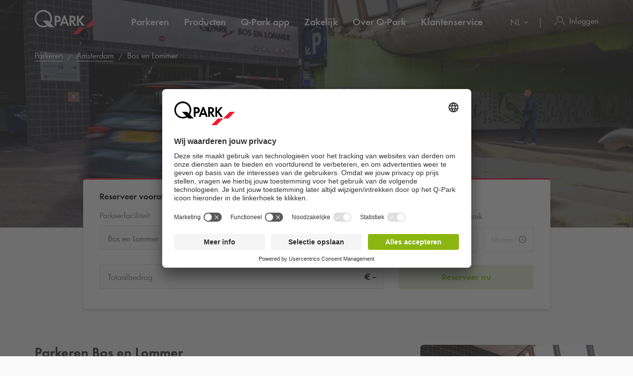

--- FILE ---
content_type: text/html; charset=utf-8
request_url: https://www.q-park.nl/nl-nl/parkeren/amsterdam/bos-en-lommer/
body_size: 31266
content:

<!DOCTYPE html>
<html class="no-js" lang="nl-NL">
<head>
    <script>
        document.documentElement.className = "js";

        
        function noop() { }

        var qpark = qpark || {};
        qpark.locale = "nl";
        qpark.tokenHeaderValue = "HetnTT4Z4SVhI45FKA4p93YsC-9-sqq0UVb4hVbmdVBAJmgFsOVKMQICoJQl2wBznkBpqG1V_YvQrX6aEhmtuZUMpoA1:q1X1mjUw9T4a91rX1rAYcSFZ9v-hu7mswO6X-6K-QSnubeCpT9ZdBaL_8u58m32sH7cA6yAH0afpWAtGCa73N2tRdiw1";
        qpark.startConversionTracking = function () {
            const rwgToken = new URLSearchParams(location.search).get('rwg_token') || undefined;

            // store the rwgToken in a cookie and set the cookie expiration date to 30 days
            if (rwgToken !== undefined) {
                document.cookie = '_rwgToken=' + rwgToken + '; max-age=2592000; domain=' + location.hostname + '; path=/';
            }
        }

        qpark.startConversionTracking();
    </script>


<link rel="preconnect" href="//app.usercentrics.eu">
<link rel="preconnect" href="//api.usercentrics.eu">
<link rel="preconnect" href="//privacy-proxy.usercentrics.eu">
<link rel="preload" href="//app.usercentrics.eu/browser-ui/latest/loader.js" as="script">

<script id="usercentrics-cmp" data-settings-id="tGi0p97oF" src="https://app.usercentrics.eu/browser-ui/latest/loader.js" async=""></script>





    <script>
        dataLayer = [{ "warning":"this is not the real data layer! The real one is gtmDataLayer."}];
        dataLayer.replaceUndefinedStrings = function (obj) {
            for (var k in obj) {
                if (Object.prototype.hasOwnProperty.call(obj, k)) {
                    if (typeof obj[k] == "object" && obj[k] !== null) {
                        dataLayer.replaceUndefinedStrings(obj[k]);
                    } else {
                        if (obj[k] === "undefined") {
                            //console.log(`REPLACING undefined for obj.${k}`);
                            obj[k] = undefined;
                        }
                    }
                }
            }
            return obj;
        };

        window.gtmDataLayer = window.gtmDataLayer || [];

        dataLayer.push = function () {
            //don't modify Google Consent Mode events
            if (arguments[0][0] === 'consent' || arguments[0][0] === 'set') {
                gtmDataLayer.push(arguments[0]);
                return;
            };
            
            Array.prototype.push.apply(this, arguments); //keep track of raw values
            for (var i = 0; i < arguments.length; ++i) {
                var arg = arguments[i];
                var argClone = JSON.parse(JSON.stringify(arg));
                dataLayer.replaceUndefinedStrings(argClone);
                gtmDataLayer.push(argClone);
            };
            return gtmDataLayer.length;
        };
    </script>
    <!-- Google Tag Manager -->
    <script type="text/javascript">
        function gtag() {
            dataLayer.push(arguments);
        }

        gtag("consent", "default", {
            ad_user_data: "denied",
            ad_personalization: "denied",
            ad_storage: "denied",
            analytics_storage: "denied",
            wait_for_update: 2000 
        });

        gtag("set", "ads_data_redaction", true);

    </script>
    <script type="text/javascript">
        const customGtmEventsToPush = [{"page":{"language":"nl","type":"parking facility detail page prebookable","country":"NL"}},{"user":{"userID":"undefined","loggedIn":"undefined","type":"undefined"}},{"event":"page_view","page_country":"NL","page_language":"nl","page_type":"parking facility detail page prebookable"},{"productDetail":{"city":"amsterdam","garageName":"bos en lommer","totalSpots":"497","disabledSpots":"4","bicycleSpots":"0","chargingPoints":"4","entryHeight":"2.1"}}];
        for (var i = 0; i < customGtmEventsToPush.length; i++) {
            dataLayer.push(customGtmEventsToPush[i]);
        }
    </script>
    <script type="text/javascript">
        (function(w, d, s, l, i) {
            w[l] = w[l] || [];
            w[l].push({
                'gtm.start': new Date().getTime(),
                event: 'gtm.js'
            });
            var f = d.getElementsByTagName(s)[0],
                j = d.createElement(s),
                dl = l != 'dataLayer' ? '&l=' + l : '';
            j.async = true;
            j.src =
                'https://www.googletagmanager.com/gtm.js?id=' + i + dl;
            f.parentNode.insertBefore(j, f);
        })(window, document, 'script', 'gtmDataLayer', 'GTM-MJLQTC');
    </script>
    <!-- End Google Tag Manager -->


    
<meta charset="UTF-8">

<meta name="author" content="">
<meta name="title" content="Parkeren Q-Park Bos en Lommer | Amsterdam | Q-Park">
<meta name="description" content="Parkeren in parkeergarage Q-Park Bos en Lommer in Amsterdam. &#127359;️ Informatie over tarieven en openingstijden. Reserveer je parkeerplaats nu voordelig online!">
<meta name="keywords" content="">

    <meta name="twitter:card" content="summary">
    <meta name="twitter:site" content="Q-Park Nederland">
    <meta name="twitter:title" content="Parkeren Q-Park Bos en Lommer | Amsterdam | Q-Park">
    <meta name="twitter:description" content="Parkeren in parkeergarage Q-Park Bos en Lommer in Amsterdam. &#127359;️ Informatie over tarieven en openingstijden. Reserveer je parkeerplaats nu voordelig online!">
    <meta name="twitter:image:src" content="https://q-park-online-prod.azureedge.net/-/media/images/parking-facilities/qpark-nl/amsterdam/header_bos-en-lommer.jpeg?rev=5c3ffbf2-63ad-43a0-9305-392cd9d04aec&amp;extension=webp">
    <meta property="og:title" content="Parkeren Q-Park Bos en Lommer | Amsterdam | Q-Park">
    <meta property="og:description" content="Parkeren in parkeergarage Q-Park Bos en Lommer in Amsterdam. &#127359;️ Informatie over tarieven en openingstijden. Reserveer je parkeerplaats nu voordelig online!">
    <meta property="og:url" content="https://www.q-park.nl/nl-nl/parkeren/amsterdam/bos-en-lommer/">
    <meta property="og:type" content="website">
    <meta property="og:image" content="https://q-park-online-prod.azureedge.net/-/media/images/parking-facilities/qpark-nl/amsterdam/header_bos-en-lommer.jpeg?rev=5c3ffbf2-63ad-43a0-9305-392cd9d04aec&amp;extension=webp">
    <meta property="og:site_name" content="Q-Park Nederland">

<meta name="viewport" content="width=device-width">
<meta name="theme-color" content="#ffffff">
<meta name="MobileOptimized" content="width">
<meta name="HandheldFriendly" content="true">

<meta http-equiv="X-UA-Compatible" content="IE=edge,chrome=1">
<meta http-equiv="cache-control" content="no-store">
<meta http-equiv="pragma" content="no-cache">

<title>Parkeren Q-Park Bos en Lommer | Amsterdam | Q-Park</title>

<link rel="icon" type="image/x-icon" href="https://q-park-online-prod-static.azureedge.net/static/assets/img/favicon.ico">
<link rel="icon" type="image/png" sizes="16x16" href="https://q-park-online-prod-static.azureedge.net/static/assets/img/favicon-16x16.png">
<link rel="icon" type="image/png" sizes="32x32" href="https://q-park-online-prod-static.azureedge.net/static/assets/img/favicon-32x32.png">

        <link rel="canonical" href="https://www.q-park.nl/nl-nl/parkeren/amsterdam/bos-en-lommer/">


        <link rel="alternate" href="https://www.q-park.nl/nl-nl/parkeren/amsterdam/bos-en-lommer/" hreflang="nl-NL">
    <link rel="alternate" href="https://www.q-park.nl/en-gb/parking/amsterdam/bos-en-lommer/" hreflang="en-NL">

    
    <script>
        var sharedGtmEvents = {
            gtmSelectContentJson: {
  "content_id": "amsterdam",
  "event": "select_content",
  "page_country": "NL",
  "page_language": "nl",
  "page_type": "parking facility detail page prebookable"
}
        };

        var sharedGtmEventsPusher = {
            pushGtmSelectContent: (contentType, element) => {
                if (element && !(element?.classList.contains('collapsed'))) {
                    return;
                }

                if (sharedGtmEvents.gtmSelectContentJson) {
                    let eventToPush = {
                        ...sharedGtmEvents.gtmSelectContentJson,
                        content_type: contentType
                    };
                    dataLayer.push(eventToPush);
                }
            }
        };
    </script>





        <link rel="preload" as="font" href="https://q-park-online-prod-static.azureedge.net/static/assets/fonts/Futura-Book.woff2?4892989" crossorigin="anonymous">
        <link rel="preload" as="font" href="https://q-park-online-prod-static.azureedge.net/static/assets/fonts/Futura-Demi.woff2?4892989" crossorigin="anonymous">


<link rel="stylesheet" media="screen" href="https://q-park-online-prod-static.azureedge.net/static/css/vendor.css?v=3.1.7.27928">
<link rel="stylesheet" media="screen" href="https://q-park-online-prod-static.azureedge.net/static/css/publicwebsite.css?v=3.1.7.27928">



    <script>
        var qpark = qpark || {};
        qpark.appInsights = qpark.appInsights || {};
        qpark.appInsights.excludedTargets = ["tr.outbrain.com","px.ads.linkedin.com","graphql.usercentrics.eu","bat.bing.com","pagead2.googlesyndication.com","www.googleadservices.com","www.google.com","maps.googleapis.com","ss390443-hrqq48sz-westeurope-azure.searchstax.com","ss359690-pkxcp1f1-westeurope-azure.searchstax.com","www.google-analytics.com","region1.google-analytics.com","stats.g.doubleclick.net","ad.doubleclick.net","cdn.linkedin.oribi.io","px.ads.linkedin.com","widget.solvemate.com","api.solvemate.com","vc.hotjar.io","redirect.jforce.be","action.metaffiliation.com","a.clarity.ms","b.clarity.ms","c.clarity.ms","d.clarity.ms","e.clarity.ms","f.clarity.ms","g.clarity.ms","h.clarity.ms","i.clarity.ms","j.clarity.ms","k.clarity.ms","l.clarity.ms","m.clarity.ms","n.clarity.ms","o.clarity.ms","p.clarity.ms","q.clarity.ms","r.clarity.ms","s.clarity.ms","t.clarity.ms","u.clarity.ms","v.clarity.ms","w.clarity.ms","x.clarity.ms","y.clarity.ms","z.clarity.ms"];
    </script>


        <script type="text/javascript">
            !(function (cfg){function e(){cfg.onInit&&cfg.onInit(n)}var x,w,D,t,E,n,C=window,O=document,b=C.location,q="script",I="ingestionendpoint",L="disableExceptionTracking",j="ai.device.";"instrumentationKey"[x="toLowerCase"](),w="crossOrigin",D="POST",t="appInsightsSDK",E=cfg.name||"appInsights",(cfg.name||C[t])&&(C[t]=E),n=C[E]||function(g){var f=!1,m=!1,h={initialize:!0,queue:[],sv:"8",version:2,config:g};function v(e,t){var n={},i="Browser";function a(e){e=""+e;return 1===e.length?"0"+e:e}return n[j+"id"]=i[x](),n[j+"type"]=i,n["ai.operation.name"]=b&&b.pathname||"_unknown_",n["ai.internal.sdkVersion"]="javascript:snippet_"+(h.sv||h.version),{time:(i=new Date).getUTCFullYear()+"-"+a(1+i.getUTCMonth())+"-"+a(i.getUTCDate())+"T"+a(i.getUTCHours())+":"+a(i.getUTCMinutes())+":"+a(i.getUTCSeconds())+"."+(i.getUTCMilliseconds()/1e3).toFixed(3).slice(2,5)+"Z",iKey:e,name:"Microsoft.ApplicationInsights."+e.replace(/-/g,"")+"."+t,sampleRate:100,tags:n,data:{baseData:{ver:2}},ver:undefined,seq:"1",aiDataContract:undefined}}var n,i,t,a,y=-1,T=0,S=["js.monitor.azure.com","js.cdn.applicationinsights.io","js.cdn.monitor.azure.com","js0.cdn.applicationinsights.io","js0.cdn.monitor.azure.com","js2.cdn.applicationinsights.io","js2.cdn.monitor.azure.com","az416426.vo.msecnd.net"],o=g.url||cfg.src,r=function(){return s(o,null)};function s(d,t){if((n=navigator)&&(~(n=(n.userAgent||"").toLowerCase()).indexOf("msie")||~n.indexOf("trident/"))&&~d.indexOf("ai.3")&&(d=d.replace(/(\/)(ai\.3\.)([^\d]*)$/,function(e,t,n){return t+"ai.2"+n})),!1!==cfg.cr)for(var e=0;e<S.length;e++)if(0<d.indexOf(S[e])){y=e;break}var n,i=function(e){var a,t,n,i,o,r,s,c,u,l;h.queue=[],m||(0<=y&&T+1<S.length?(a=(y+T+1)%S.length,p(d.replace(/^(.*\/\/)([\w\.]*)(\/.*)$/,function(e,t,n,i){return t+S[a]+i})),T+=1):(f=m=!0,s=d,!0!==cfg.dle&&(c=(t=function(){var e,t={},n=g.connectionString;if(n)for(var i=n.split(";"),a=0;a<i.length;a++){var o=i[a].split("=");2===o.length&&(t[o[0][x]()]=o[1])}return t[I]||(e=(n=t.endpointsuffix)?t.location:null,t[I]="https://"+(e?e+".":"")+"dc."+(n||"services.visualstudio.com")),t}()).instrumentationkey||g.instrumentationKey||"",t=(t=(t=t[I])&&"/"===t.slice(-1)?t.slice(0,-1):t)?t+"/v2/track":g.endpointUrl,t=g.userOverrideEndpointUrl||t,(n=[]).push((i="SDK LOAD Failure: Failed to load Application Insights SDK script (See stack for details)",o=s,u=t,(l=(r=v(c,"Exception")).data).baseType="ExceptionData",l.baseData.exceptions=[{typeName:"SDKLoadFailed",message:i.replace(/\./g,"-"),hasFullStack:!1,stack:i+"\nSnippet failed to load ["+o+"] -- Telemetry is disabled\nHelp Link: https://go.microsoft.com/fwlink/?linkid=2128109\nHost: "+(b&&b.pathname||"_unknown_")+"\nEndpoint: "+u,parsedStack:[]}],r)),n.push((l=s,i=t,(u=(o=v(c,"Message")).data).baseType="MessageData",(r=u.baseData).message='AI (Internal): 99 message:"'+("SDK LOAD Failure: Failed to load Application Insights SDK script (See stack for details) ("+l+")").replace(/\"/g,"")+'"',r.properties={endpoint:i},o)),s=n,c=t,JSON&&((u=C.fetch)&&!cfg.useXhr?u(c,{method:D,body:JSON.stringify(s),mode:"cors"}):XMLHttpRequest&&((l=new XMLHttpRequest).open(D,c),l.setRequestHeader("Content-type","application/json"),l.send(JSON.stringify(s)))))))},a=function(e,t){m||setTimeout(function(){!t&&h.core||i()},500),f=!1},p=function(e){var n=O.createElement(q),e=(n.src=e,t&&(n.integrity=t),n.setAttribute("data-ai-name",E),cfg[w]);return!e&&""!==e||"undefined"==n[w]||(n[w]=e),n.onload=a,n.onerror=i,n.onreadystatechange=function(e,t){"loaded"!==n.readyState&&"complete"!==n.readyState||a(0,t)},cfg.ld&&cfg.ld<0?O.getElementsByTagName("head")[0].appendChild(n):setTimeout(function(){O.getElementsByTagName(q)[0].parentNode.appendChild(n)},cfg.ld||0),n};p(d)}cfg.sri&&(n=o.match(/^((http[s]?:\/\/.*\/)\w+(\.\d+){1,5})\.(([\w]+\.){0,2}js)$/))&&6===n.length?(d="".concat(n[1],".integrity.json"),i="@".concat(n[4]),l=window.fetch,t=function(e){if(!e.ext||!e.ext[i]||!e.ext[i].file)throw Error("Error Loading JSON response");var t=e.ext[i].integrity||null;s(o=n[2]+e.ext[i].file,t)},l&&!cfg.useXhr?l(d,{method:"GET",mode:"cors"}).then(function(e){return e.json()["catch"](function(){return{}})}).then(t)["catch"](r):XMLHttpRequest&&((a=new XMLHttpRequest).open("GET",d),a.onreadystatechange=function(){if(a.readyState===XMLHttpRequest.DONE)if(200===a.status)try{t(JSON.parse(a.responseText))}catch(e){r()}else r()},a.send())):o&&r();try{h.cookie=O.cookie}catch(k){}function e(e){for(;e.length;)!function(t){h[t]=function(){var e=arguments;f||h.queue.push(function(){h[t].apply(h,e)})}}(e.pop())}var c,u,l="track",d="TrackPage",p="TrackEvent",l=(e([l+"Event",l+"PageView",l+"Exception",l+"Trace",l+"DependencyData",l+"Metric",l+"PageViewPerformance","start"+d,"stop"+d,"start"+p,"stop"+p,"addTelemetryInitializer","setAuthenticatedUserContext","clearAuthenticatedUserContext","flush"]),h.SeverityLevel={Verbose:0,Information:1,Warning:2,Error:3,Critical:4},(g.extensionConfig||{}).ApplicationInsightsAnalytics||{});return!0!==g[L]&&!0!==l[L]&&(e(["_"+(c="onerror")]),u=C[c],C[c]=function(e,t,n,i,a){var o=u&&u(e,t,n,i,a);return!0!==o&&h["_"+c]({message:e,url:t,lineNumber:n,columnNumber:i,error:a,evt:C.event}),o},g.autoExceptionInstrumented=!0),h}(cfg.cfg),(C[E]=n).queue&&0===n.queue.length?(n.queue.push(e),n.trackPageView({})):e();})({
                src: "https://js.monitor.azure.com/scripts/b/ai.3.gbl.min.js",
                // name: "appInsights", // Global SDK Instance name defaults to "appInsights" when not supplied
                // ld: 0, // Defines the load delay (in ms) before attempting to load the sdk. -1 = block page load and add to head. (default) = 0ms load after timeout,
                // useXhr: 1, // Use XHR instead of fetch to report failures (if available),
                // dle: true, // Prevent the SDK from reporting load failure log
                crossOrigin: "anonymous", // When supplied this will add the provided value as the cross origin attribute on the script tag
                // onInit: null, // Once the application insights instance has loaded and initialized this callback function will be called with 1 argument -- the sdk instance (DON'T ADD anything to the sdk.queue -- As they won't get called)
                // sri: false, // Custom optional value to specify whether fetching the snippet from integrity file and do integrity check
                cfg: { // Application Insights Configuration
                    connectionString: "InstrumentationKey=a76e116e-f932-44fa-b5c2-c3e2a968c9d2;IngestionEndpoint=https://westeurope-1.in.applicationinsights.azure.com/;LiveEndpoint=https://westeurope.livediagnostics.monitor.azure.com/;ApplicationId=c9175fc1-a040-478a-baf3-41aaf79396ee"
                }
            });

            // Telemetry initializer: this is called whenever a new telemetry item is created
            appInsights.queue.push(function () {
                appInsights.addTelemetryInitializer(function (envelope) {
                    var telemetryItem = envelope.baseData;

                    if (envelope.baseType === "RemoteDependencyData") {
                        if (envelope.baseData.success === true) {
                            return false;
                        }

                        if (window.qpark && window.qpark.appInsights && window.qpark.appInsights.excludedTargets) {
                            var target = envelope.baseData.target;
                            if (target) {
                                var targetLower = target.trim().toLowerCase();
                                var isExcluded = window.qpark.appInsights.excludedTargets.some(function(excludedTarget) {
                                    return targetLower.indexOf(excludedTarget) !== -1;
                                });

                                if (isExcluded) {
                                    return false;
                                }
                            }
                        }
                    }

                    // set cloud_RoleName
                    if (!envelope.tags) {
                        envelope.tags = [];
                    }
                    envelope.tags.push({ "ai.cloud.role": "Sitecore.Web" });

                    // set custom properties
                    telemetryItem.properties = telemetryItem.properties || {};
                    telemetryItem.properties["templateName"] = "Detail";
                    telemetryItem.properties["templateId"] = "{552E63D3-862E-45B7-92F2-B6B7B963ED99}";
                    telemetryItem.properties["appService"] = "q-park-online-replica-prod";

                    // set custom metrics
                    // telemetryItem.measurements = telemetryItem.measurements || {};
                    // telemetryItem.measurements["globalMetric"] = 100;
                });
            });
        </script>
</head>
<body id="body" class="qp-city ">
	<!-- Google Tag Manager (noscript) -->
	<noscript>
		<iframe src="https://www.googletagmanager.com/ns.html?id=GTM-MJLQTC" height="0" width="0" style="display: none; visibility: hidden"></iframe>
	</noscript>
	<!-- End Google Tag Manager (noscript) -->







    

<header class="clean-qp-header">
    <div class="container relative fixedscroll-start">
        <nav class="navbar navbar-qp">
            <div class="row">
                <div class="col-xs-12 col-md-2 header-logo-override">
                    <div class="navbar-header">
                        <button type="button" class="navbar-toggle">
                            <span class="sr-only">WebsiteNavigationToggleNavigation</span>
                        </button>
                        <a href="/nl-nl/" class="navbar-brand">
                            <img src="https://q-park-online-prod-static.azureedge.net/static/assets/svg/logo_white.svg" alt="Q-Park" class="logo-white">
                            <img src="https://q-park-online-prod-static.azureedge.net/static/assets/svg/logo.svg" alt="Q-Park" class="logo-black">
                        </a>
                    </div>
                </div>

                <!-- Desktop navigation -->
                <div class="col-xs-12 col-md-10 desktop header-navigation-override">
                    <div class="display-flex-justify display-flex-align-start">
                        <ul class="nav navbar-nav main-nav display-flex">
                                <li class="text-ellipsis ">
                                    <a href="/nl-nl/parkeren/" title="Parkeren">
                                        Parkeren
                                    </a>
                                </li>
                                <li class="text-ellipsis ">
                                    <a href="/nl-nl/producten/" title="Producten">
                                        Producten
                                    </a>
                                </li>
                                <li class="text-ellipsis ">
                                    <a href="/nl-nl/app/" title="Q-Park app">
                                        <span class="nobr">Q-Park</span> app
                                    </a>
                                </li>
                                <li class="text-ellipsis ">
                                    <a href="/nl-nl/zakelijk/" title="Zakelijk">
                                        Zakelijk
                                    </a>
                                </li>
                                <li class="text-ellipsis ">
                                    <a href="/nl-nl/over/" title="Over Q-Park">
                                        Over <span class="nobr">Q-Park</span>
                                    </a>
                                </li>
                                <li class="text-ellipsis ">
                                    <a href="/nl-nl/klantenservice/" title="Klantenservice">
                                        Klantenservice
                                    </a>
                                </li>
                        </ul>

                        <ul class="nav navbar-nav navbar-right display-flex">
                                <li class="language-selector">
                                    <select id="language-selector" class="language-selector-select navigate-select-with-query">
                                            <option data-exclude-query="False" value="" selected="&#39;selected&#39;">
                                                NL
                                            </option>
                                            <option data-exclude-query="False" value="/en-gb/parking/amsterdam/bos-en-lommer/">
                                                EN
                                            </option>
                                    </select>
                                </li>

                                    <li class="user-menu only-icon text-ellipsis">
                                        <a href="/nl-nl/login/">
                                            <div class="icon-line small-icon vertical-center">
                                                <div class="icon-wrapper">
                                                    <div class="icon account-white"></div>
                                                    <div class="icon account"></div>
                                                </div>
                                                <div class="text-ellipsis">Inloggen</div>
                                            </div>
                                        </a>
                                    </li>
                        </ul>
                    </div>
                </div>
            </div>
        </nav>
    </div>

    <!-- Sidebar navigation -->
    <nav id="side-menu" class="side-navbar navbar-qp mobile">
        <div class="side-navbar-container">
            <div class="navbar-header">
                <button type="button" class="navbar-toggle">
                    <span class="sr-only">WebsiteNavigationToggleNavigation</span>
                </button>
                <a href="/nl-nl/" class="navbar-brand">
                    <img src="https://q-park-online-prod-static.azureedge.net/static/assets/svg/logo.svg" alt="Q-Park">
                </a>
            </div>
            <div class="navbar-body">

                <ul class="nav navbar-nav">
                        <li class="">
                            <a href="/nl-nl/parkeren/" title="Parkeren">
                                Parkeren
                            </a>
                        </li>
                        <li class="">
                            <a href="/nl-nl/producten/" title="Producten">
                                Producten
                            </a>
                        </li>
                        <li class="">
                            <a href="/nl-nl/app/" title="Q-Park app">
                                <span class="nobr">Q-Park</span> app
                            </a>
                        </li>
                        <li class="">
                            <a href="/nl-nl/zakelijk/" title="Zakelijk">
                                Zakelijk
                            </a>
                        </li>
                        <li class="">
                            <a href="/nl-nl/over/" title="Over Q-Park">
                                Over <span class="nobr">Q-Park</span>
                            </a>
                        </li>
                        <li class="">
                            <a href="/nl-nl/klantenservice/" title="Klantenservice">
                                Klantenservice
                            </a>
                        </li>

                </ul>
            </div>
            <div class="navbar-footer">
                <ul class="nav navbar-nav">
                            <li class="user-menu">
                                <a href="/nl-nl/login/">
                                    <div class="icon-line small-icon vertical-center">
                                        <div class="icon-wrapper">
                                            <div class="icon account"></div>
                                        </div>
                                        <div class="icon-text text-ellipsis">Inloggen</div>
                                    </div>
                                </a>
                            </li>

                        <li class="language-selector">
                            <select id="language-selector" class="language-selector-select navigate-select-with-query">
                                    <option data-exclude-query="False" value="" selected="&#39;selected&#39;">
                                        NL
                                    </option>
                                    <option data-exclude-query="False" value="/en-gb/parking/amsterdam/bos-en-lommer/">
                                        EN
                                    </option>
                            </select>
                        </li>
                </ul>
            </div>
        </div>
    </nav>
</header>





<div class="qcontentpane">

    

<section class="clean-header-image no-border">
    <div class="header-wrapper">
        <div class="img-bg bg-gradient" data-background-image="https://q-park-online-prod.azureedge.net/-/media/images/parking-facilities/qpark-nl/amsterdam/header_bos-en-lommer.jpeg?rev=5c3ffbf2-63ad-43a0-9305-392cd9d04aec&amp;extension=webp&amp;mw=1920&amp;hash=483591DCA03C7E42F02C69C1F2F97F7E"></div>

        
    <script type="application/ld+json">
        {"itemListElement":[{"position":1,"item":{"@id":"https://www.q-park.nl/nl-nl/","name":"Home"},"@type":"ListItem"},{"position":2,"item":{"@id":"https://www.q-park.nl/nl-nl/parkeren/","name":"Parkeren"},"@type":"ListItem"},{"position":3,"item":{"@id":"https://www.q-park.nl/nl-nl/parkeren/amsterdam/","name":"Amsterdam"},"@type":"ListItem"},{"position":4,"item":{"name":"Bos en Lommer"},"@type":"ListItem"}],"@type":"BreadcrumbList","@context":"https://schema.org"}
    </script>

<section class="breadnav desktop">
    <div class="container">
        <div class="row bread">
            <div class="col-xs-12">
                <nav role="navigation" class="breadcrumbs" aria-label="breadcrumbs">
                    <ol>
                        <li>

                            <ol>
                                    <li>
                                            <a href="/nl-nl/parkeren/" title="Parkeren">Parkeren</a>
                                    </li>
                                    <li>
                                            <a href="/nl-nl/parkeren/amsterdam/" title="Amsterdam">Amsterdam</a>
                                    </li>
                                    <li>
Bos en Lommer                                    </li>
                            </ol>
                        </li>
                    </ol>
                </nav>
            </div>
        </div>
    </div>
</section>


            <div class="header-content">
                <div class="header-text">
                    <div class="container">
                        <div class="row">
                            <div class="col-xs-12 col-md-6 col-md-offset-3">
                                                                    <h1 class="">Parkeren <span class="nobr">Q-Park</span> Bos en Lommer</h1>
                            </div>
                        </div>
                    </div>
                </div>
            </div>

    </div>


<script>
    var now = new Date();
    var minimumDate = new Date(now).setHours(0, 0, 0, 0); //set minimum date for datepicker to beginning of day
    var maximumDate = new Date(minimumDate).setFullYear(new Date(minimumDate).getFullYear() + 1);
</script>

<div data-module="content/ui/SearchTabs/SearchTabs" class="header-box tab-searchbox-overlap" data-options='{ "query": "", "dateFormat": "D-M-YYYY", "allowQuerylessSearches": "True", "isBestPriceOfferMode": "True", "parkingFacilityDropdownDisabled": "True", "facilityId":"f19d77a4-ffcf-4017-a676-f8ef0c758bbd", "currencyCode": "€", "searchResultsUrl": "/nl-nl/results/?l=", "startDateQueryString": "startDate", "startTimeQueryString": "startTime", "endDateQueryString": "endDate", "endTimeQueryString": "endTime", "googleMapsUrl": "https://maps.googleapis.com/maps/api/js?key=AIzaSyCq5RLWAKHZhIaWZj7VTeE8hmXp2sKLlGQ&amp;libraries=places&amp;language=nl", "countryCode": "NL", "countryName": "Nederland", "showCountryNameInSearchField": "False", "GtmSearchEventJson": {
  &quot;eventValue&quot;: &quot;undefined&quot;,
  &quot;event&quot;: &quot;eventPush&quot;,
  &quot;eventCategory&quot;: &quot;search parking&quot;,
  &quot;eventAction&quot;: &quot;garage page&quot;,
  &quot;eventLabel&quot;: &quot;undefined&quot;,
  &quot;eventNonInteraction&quot;: false
}, "GtmSearchEventV2Json": {}, "GtmSearchLocationEnteredJson": {
  &quot;search_type&quot;: &quot;search parking&quot;,
  &quot;event&quot;: &quot;search_location_entered&quot;,
  &quot;page_country&quot;: &quot;NL&quot;,
  &quot;page_language&quot;: &quot;nl&quot;,
  &quot;page_type&quot;: &quot;parking facility detail page prebookable&quot;
}, "GtmViewItemEventJson": {
  &quot;items&quot;: [
    {
      &quot;item_category&quot;: null,
      &quot;item_name&quot;: null,
      &quot;item_brand&quot;: null
    }
  ],
  &quot;event&quot;: &quot;view_item&quot;,
  &quot;page_country&quot;: &quot;NL&quot;,
  &quot;page_language&quot;: &quot;nl&quot;,
  &quot;page_type&quot;: &quot;parking facility detail page prebookable&quot;
}, "isDealsPage": "False", "prebookingMaxDurationUrl": "", "parkingFacilityDropdownListOptions": [{&quot;FacilityId&quot;:&quot;f19d77a4-ffcf-4017-a676-f8ef0c758bbd&quot;,&quot;FacilityName&quot;:&quot;Bos en Lommer&quot;,&quot;Distance&quot;:0.0,&quot;FormattedWalkingTime&quot;:&quot;&quot;,&quot;ParkingFacilityUid&quot;:&quot;21569&quot;}], "HasLimitedSpotsThreshold": 33 }'>
    <div class="container">
        <div class="row">
            <div class="col-xs-12 col-md-10 col-md-offset-1 breakout-container-mobile">
                <div class="tab-searchbox single-tab">

                    <div class="tab-content">

                            <div id="pre-booking" class="tab-pane form-pane active panel-group shadow">
                                <div class="panel">
                                        <span class="tab-title desktop">Reserveer vooraf je parkeerplaats</span>
                                    <a role="button" class="mobile no-link" data-toggle="collapse" data-parent="#pre-booking" href="#prebooking-tab" aria-expanded="true" aria-controls="prebooking-tab">
                                            <div class="row display-flex">
                                                <div class="col-xs-10 flex-column justify-content-center">
                                                    <span class="display-block large-text bold black">Reserveer vooraf je parkeerplaats</span>
                                                    <span class="display-block gray-nipple">Datum en tijd invullen</span>
                                                </div>
                                                <div class="col-xs-2 flex-column justify-content-center align-items-end">
                                                    <img class="clean-icon chevron-small chevron-up if-not-collapsed" src="https://q-park-online-prod-static.azureedge.net/static/assets/svg/chevron-black.svg" alt="chevron">
                                                    <img class="clean-icon chevron-small chevron-down if-collapsed" src="https://q-park-online-prod-static.azureedge.net/static/assets/svg/chevron-black.svg" alt="chevron">
                                                </div>
                                            </div>
                                        </a>
                                    <div id="prebooking-tab" class="panel-collapse collapse collapse-only-xs in" role="tabpanel" aria-labelledby="headingOne">
                                        <form action="" class="clean-form padding-top-xs-mobile" autocomplete="off">
                                            <div class="row form-group no-bottom-margin">
                                                    <div class="col-xs-12 col-md-4">
                                                        <div class="row row-no-gutters form-group">
                                                            <div class="form-group no-bottom-margin">
                                                                    <div class="col-form-label col-xs-12 parking-facility-label">
                                                                        <label class="col-form-label text-ellipsis" for="parkingFacilityDropdownSelect">
                                                                            Parkeerfaciliteit
                                                                        </label>
                                                                    </div>
                                                            </div>
                                                            <div class="form-control-container facility-selectlist-container" data-bind="css: {'validation-error': ShowInvalidParkingFacilityDropdown}" id="parkingFacilityDropdownSelect">
                                                                    <input type="hidden" name="parkingFacilityDropdown" value="f19d77a4-ffcf-4017-a676-f8ef0c758bbd" data-bind="value: ParkingFacilityDropdown">
                                                                    <select class="form-control" disabled="disabled">
                                                                        <option value="f19d77a4-ffcf-4017-a676-f8ef0c758bbd" data-text='<div class="select-facility"><div class="facility-name text-ellipsis">Bos en Lommer</div><div class="distance-info"><img class="walking-icon" src="https://q-park-online-prod-static.azureedge.net/static/assets/svg/person-walking-light-grey.svg"> </div></div>'>Bos en Lommer</option>
                                                                    </select>

                                                            </div>
                                                        </div>
                                                    </div>
                                                <div class="col-xs-12 col-md-4">
                                                    <div class="row row-no-gutters form-group">
                                                        <label class="col-form-label col-xs-12" for="startDatePicker">
                                                            Datum en tijd van aankomst
                                                        </label>
                                                        <div class="col-xs-7">
                                                            <div class="form-control-container" id="startDatePicker" data-bind="css: {'validation-error': DateTimePicker.InvalidStartDate}">
                                                                <div class="datepicker clean-datepicker" data-module="shared/ui/DatePickerMobile" data-bind="css: {'no-date-entered': !DateTimePicker.StartDate()}">
                                                                    <input type="text" class="form-control startDatePicker js-custom-picker custom-picker" inputmode="none" placeholder="d-m-yyyy" data-bind="dateTimePicker: DateTimePicker.StartDate, dateTimePickerOptions: { format: 'D-M-YYYY', minDate: minimumDate, maxDate: maximumDate, useCurrent: false }">
                                                                    <input type="date" class="form-control js-native-picker native-picker" placeholder="d-m-yyyy">
                                                                </div>
                                                                <div class="validation-error-message">Vul een startdatum in</div>
                                                            </div>
                                                        </div>

                                                        <div class="col-xs-5">
                                                            <div class="margin-left-small" id="startTimePicker" data-bind="css: {'no-time-entered': !DateTimePicker.StartTime(), 'validation-error': DateTimePicker.InvalidStartTime}">
                                                                <div class="mobile">
                                                                    <select class="form-control mobile" data-bind="options: DateTimePicker.StartTimes, optionsText: 'Id', optionsValue: 'Id', optionsCaption: 'hh:mm', value: DateTimePicker.StartTime"></select>
                                                                </div>
                                                                <div class="desktop timepicker-wrapper timepicker ui-front">
                                                                    <input type="text" class="form-control desktop startTimePickerDesktop" placeholder="hh:mm" data-bind="value: DateTimePicker.StartTime">
                                                                </div>
                                                                <div class="validation-error-message">Vul een begintijd in</div>
                                                            </div>
                                                        </div>
                                                    </div>
                                                </div>
                                                <div class="col-xs-12 col-md-4">
                                                    <div class="row row-no-gutters form-group">
                                                        <label class="col-form-label col-xs-12" for="endDatePicker">
                                                            Datum en tijd van vertrek
                                                        </label>

                                                        <div class="col-xs-7">
                                                            <div class="form-control-container" id="endDatePicker" data-bind="css: {'validation-error': DateTimePicker.InvalidEndDate}">
                                                                <div class="datepicker clean-datepicker" data-module="shared/ui/DatePickerMobile" data-bind="css: {'no-date-entered': !DateTimePicker.EndDate()}">
                                                                    <input type="text" class="form-control endDatePicker js-custom-picker custom-picker" inputmode="none" placeholder="d-m-yyyy" data-bind="dateTimePicker: DateTimePicker.EndDate, dateTimePickerOptions: { format: 'D-M-YYYY', minDate: minimumDate, maxDate: maximumDate, useCurrent: false }">
                                                                    <input type="date" class="form-control endDatePickerMobile js-native-picker native-picker" placeholder="d-m-yyyy">
                                                                </div>
                                                                <div class="validation-error-message">Vul een einddatum in</div>
                                                            </div>
                                                        </div>

                                                        <div class="col-xs-5">
                                                            <div class="margin-left-small" id="endTimePicker" data-bind="css: {'no-time-entered': !DateTimePicker.EndTime(), 'validation-error': DateTimePicker.InvalidEndTime}">
                                                                <div class="mobile">
                                                                    <select class="form-control" data-bind="value: DateTimePicker.EndTime, options: DateTimePicker.EndTimes, optionsText: 'Id', optionsValue: 'Id', optionsCaption: 'hh:mm'"></select>
                                                                </div>
                                                                <div class="desktop timepicker-wrapper timepicker ui-front">
                                                                    <input type="text" class="form-control desktop endTimePickerDesktop" placeholder="hh:mm" data-bind="value: DateTimePicker.EndTime">
                                                                </div>
                                                                <div class="validation-error-message">Vul een eindtijd in</div>
                                                            </div>
                                                        </div>
                                                    </div>
                                                </div>
                                            </div>
                                            <!--Prebooking max duration-->
                                            <div class="row max-duration-message initially-hidden" data-bind="visible: DateTimePicker.IsTimeDifferenceGreaterThanPrebookingMaxDuration" id="max-duration-message-city-page">
                                                <div class="col-xs-12">
                                                    <div class="max-duration-bg-wrapper">
                                                        <div class="warning-icon">
                                                            <img src="https://q-park-online-prod-static.azureedge.net/static/assets/svg/warning-triangle.svg" alt="warning-icon">
                                                        </div>
                                                        <div class="text-wrapper">
                                                            <div class="text-content">GlobalRedirectToSeasonTicketSeasonTicketIsBetterOption</div>
                                                        </div>
                                                    </div>
                                                </div>
                                            </div>
                                            <!--Prebooking max duration-->
                                                <div class="row">
                                                    <div class="col-xs-12 col-md-8">
                                                        <div class="amount-box row row-no-gutters form-group">
                                                            <div class="left-side col-xs-6">
                                                                <span class="amount-label vertical-center">
                                                                    Totaalbedrag
                                                                </span>
                                                            </div>
                                                            <div class="right-side col-xs-6">
                                                                <div class="initially-hidden" data-bind="visible: PriceCalculated">
                                                                    <!-- ko if: !DateTimePicker.IsTimeDifferenceGreaterThanPrebookingMaxDuration() -->
                                                                    <span class="original-price strikehorizontal" data-bind="text: OriginalPrice"></span>
                                                                    <span class="price-currency">€</span>
                                                                    <span class="price-value"><strong data-bind="text: PriceIntegers"></strong><span class="decimals" data-bind="text: PriceDecimals"></span></span>
                                                                    <span class="deal-label" data-bind="visible: PriceIsDeal">Deal</span>
                                                                    <!-- /ko -->
                                                                    <!-- ko if: DateTimePicker.IsTimeDifferenceGreaterThanPrebookingMaxDuration -->
                                                                    <span class="price-value"><strong data-bind="text: $root.DashAndCurrencySymbol()"></strong></span>
                                                                    <!-- /ko -->

                                                                </div>
                                                                <div class="initially-hidden" data-bind="visible: NoPriceAvailable()">
                                                                    <span data-bind="visible: !IsSoldOut()" class="amount-label vertical-center primary-color strong-text">Bekijk andere deals</span>
                                                                    <span data-bind="visible: IsSoldOut()" class="amount-label vertical-center primary-color strong-text">Uitverkocht</span>
                                                                </div>
                                                                <div class="initially-visible" data-bind="visible: !PriceCalculated() && !NoPriceAvailable()">
                                                                    <span class="price-currency">€</span>
                                                                    <span class="price-value"><strong>-</strong></span>
                                                                </div>
                                                            </div>
                                                        </div>
                                                    </div>
                                                    <div class="col-xs-12 col-md-4">
                                                        <div class="form-save inline">
                                                            <button type="submit" class="clean-button primary visually-disabled next btn-full-important" data-bind="click: BpoBookNowClicked, css: {'visually-disabled': IsBpoSearchFormNotCompletelyFilledIn(), 'loading': PriceCalculating, 'disabled': NoPriceAvailable() || DateTimePicker.IsTimeDifferenceGreaterThanPrebookingMaxDuration}">
                                                                <span data-bind="visible: !PriceCalculating()">Reserveer nu</span>
                                                                <div class="loading-wrapper">
                                                                    <div class="dot-pulse"></div>
                                                                </div>
                                                            </button>
                                                        </div>
                                                    </div>

                                                    <div class="initially-hidden col-xs-12 col-md-4 offset-md-8 margin-top-xxs" data-bind="visible: HasLimitedSpots">
                                                        
<div class="limited-spots-available-wrapper">
    <span class="limited-spots-available-content">Online bijna uitverkocht! </span>
</div>
                                                    </div>
                                                </div>
                                                <div class="row initially-hidden" data-bind="visible: PriceError">
                                                    <div class="col-xs-12 primary-color">De verwachte gegevens kunnen niet worden getoond omdat zich tijdens de verwerking een fout voordeed.</div>
                                                </div>

                                        </form>
                                    </div>
                                </div>
                            </div>
                    </div>
                </div>

            </div>
        </div>
    </div>
</div>






</section>
    <script type="application/ld+json">
        {"url":"/en-gb/parkeren/amsterdam/bos-en-lommer/","openingHours":["Mo-Su"],"address":{"addressLocality":"Amsterdam","addressCountry":"Nederland","postalCode":"1055 JE","streetAddress":"Leeuwendalersweg 23 B","telephone":"088 - 329 51 00","@type":"PostalAddress"},"description":"Parkeer je met de Q-Park app of heb je een parkeerplek gereserveerd? Dan kun je <strong>inrijden via de rechter inrit</strong>. De slagboom opent dan automatisch op basis van je kenteken. De linker inrit is enkel voor P+R parkeren.","image":"https://q-park-online-prod.azureedge.net/-/media/images/parking-facilities/qpark-nl/amsterdam/header_bos-en-lommer.jpeg?rev=5c3ffbf2-63ad-43a0-9305-392cd9d04aec","photo":["https://q-park-online-prod.azureedge.net/-/media/images/parking-facilities/qpark-nl/amsterdam/header_bos-en-lommer.jpeg?rev=5c3ffbf2-63ad-43a0-9305-392cd9d04aec","https://q-park-online-prod.azureedge.net/-/media/images/parking-facilities/qpark-nl/amsterdam/bos-en-lommer/qpark-amsterdam-bos--lommer.png?rev=29cf6a03-8424-42af-8579-ef3196705021","https://q-park-online-prod.azureedge.net/-/media/images/parking-facilities/qpark-nl/amsterdam/bos-en-lommer/qpark-amsterdam-bos--lommer-1.png?rev=b1cb9c3b-7649-44b3-aa5b-e1745c6f6941","https://q-park-online-prod.azureedge.net/-/media/images/parking-facilities/qpark-nl/amsterdam/bos-en-lommer/qpark-amsterdam-bos--lommer-2.png?rev=aacb4452-d5b4-494e-9d2e-9f887e599c07","https://q-park-online-prod.azureedge.net/-/media/images/parking-facilities/qpark-nl/amsterdam/bos-en-lommer/qpark-amsterdam-bos--lommer-3.jpg?rev=aad292c4-fdc7-44e4-b15d-5119c7482c37","https://q-park-online-prod.azureedge.net/-/media/images/parking-facilities/qpark-nl/amsterdam/bos-en-lommer/qpark-amsterdam-bos--lommer-4.png?rev=3b13e12a-aad1-441d-88e0-a5208ddd4c24"],"geo":{"@type":"GeoCoordinates","latitude":"52.379247","longitude":"4.845362"},"maximumAttendeeCapacity":497,"amenityFeature":[{"@type":"LocationFeatureSpecification","name":"Drive Through Height","value":"2.1","unitCode":"MTR"},{"@type":"LocationFeatureSpecification","name":"Electric Charging Spots","value":4},{"@type":"LocationFeatureSpecification","name":"Disabled Spaces","value":4},{"@type":"LocationFeatureSpecification","name":"24/7 Access","value":true},{"@type":"LocationFeatureSpecification","name":"ANPR","value":true},{"@type":"LocationFeatureSpecification","name":"CCTV in operation","value":true},{"@type":"LocationFeatureSpecification","name":"Electric charging point","value":true},{"@type":"LocationFeatureSpecification","name":"Elevator","value":true},{"@type":"LocationFeatureSpecification","name":"Public transportation","value":true},{"@type":"LocationFeatureSpecification","name":"Vending machine","value":true}],"@type":"ParkingFacility","@context":"https://schema.org","name":"Q-Park Bos en Lommer"}
    </script>




<link rel="stylesheet" media="screen" href="https://q-park-online-prod-static.azureedge.net/static/webcomponents/qp-image-carousel/qp-image-carousel.css">
<script src="https://q-park-online-prod-static.azureedge.net/static/webcomponents/qp-image-carousel/qp-image-carousel.js" type="module"></script>



<link rel="stylesheet" media="screen" href="https://q-park-online-prod-static.azureedge.net/static/webcomponents/qp-video-player/qp-video-player.css">
<script src="https://q-park-online-prod-static.azureedge.net/static/webcomponents/qp-video-player/qp-video-player.js" type="module"></script>



<script>
    var minimumDate = new Date().setHours(0, 0, 0, 0); //set minimum date for datepicker to beginning of day
    var maximumDate = new Date(minimumDate).setFullYear(new Date(minimumDate).getFullYear() + 1);
</script>

<section data-module="content/ui/ParkingDetail" data-options='{"ProductImpressionsJson": {&quot;event&quot;:&quot;ecomProductImpressions&quot;,&quot;ecommerce&quot;:{&quot;impressions&quot;:&quot;#list#&quot;}}, "FacilityId": "f19d77a4-ffcf-4017-a676-f8ef0c758bbd", "ShowSeasonTickets": "True", "defaultPeriodId": "Monthly", "countryCode" : "NL" }'>
    <section class="facility-detail">
        <div class="container">
            <div class="row">
                <div class="col-xs-12 col-md-4 col-lg-offset-1 clean-sidebar float-right floating-box">
                    <!-- Parking General Info Mobile -->
                    <!-- Content Mobile-->
                        <div class="clean-section padding-bottom mobile facility-description-section">
                            <div class="section-body partial-collapse">
                                <header class="section-header heading-2">
                                    <h2 class="section-header__title">Parkeren Bos en Lommer</h2>
                                </header>
                                <div class="relative">
                                    <div class="collapse-body collapse qp-rte" id="ParkingFacilityDescriptionMobile" aria-expanded="false">
                                        Parkeer je met de <span class="nobr">Q-Park</span> app of heb je een parkeerplek gereserveerd? Dan kun je <strong>inrijden via de rechter inrit</strong>. De slagboom opent dan automatisch op basis van je kenteken. De linker inrit is enkel voor P+R parkeren.
                                    </div>

                                    <a role="button" class="collapse-load-more collapsed " data-toggle="collapse" href="#ParkingFacilityDescriptionMobile" aria-expanded="false" onclick="sharedGtmEventsPusher.pushGtmSelectContent('read more', this)">
                                        <div class="if-collapsed">
                                            <span class="clean-button button-link tertiary green underlined down">
                                                Meer lezen
                                            </span>
                                        </div>
                                        <div class="if-not-collapsed">
                                            <span class="clean-button button-link tertiary green underlined up">
                                                Minder lezen
                                            </span>
                                        </div>
                                    </a>
                                </div>
                            </div>
                        </div>

                        <div class="qp-media margin-top-0-important margin-bottom-16">
                            <qp-video-player data-video-id="" data-video-orientation="landscape-orientation"></qp-video-player>

                            <qp-image-carousel data-image-sources='[&quot;https://q-park-online-prod.azureedge.net/-/media/images/parking-facilities/qpark-nl/amsterdam/bos-en-lommer/qpark-amsterdam-bos--lommer.png?rev=29cf6a03-8424-42af-8579-ef3196705021&quot;,&quot;https://q-park-online-prod.azureedge.net/-/media/images/parking-facilities/qpark-nl/amsterdam/bos-en-lommer/qpark-amsterdam-bos--lommer-1.png?rev=b1cb9c3b-7649-44b3-aa5b-e1745c6f6941&quot;,&quot;https://q-park-online-prod.azureedge.net/-/media/images/parking-facilities/qpark-nl/amsterdam/bos-en-lommer/qpark-amsterdam-bos--lommer-2.png?rev=aacb4452-d5b4-494e-9d2e-9f887e599c07&quot;,&quot;https://q-park-online-prod.azureedge.net/-/media/images/parking-facilities/qpark-nl/amsterdam/bos-en-lommer/qpark-amsterdam-bos--lommer-3.jpg?rev=aad292c4-fdc7-44e4-b15d-5119c7482c37&quot;,&quot;https://q-park-online-prod.azureedge.net/-/media/images/parking-facilities/qpark-nl/amsterdam/bos-en-lommer/qpark-amsterdam-bos--lommer-4.png?rev=3b13e12a-aad1-441d-88e0-a5208ddd4c24&quot;]' class="margin-bottom-16"></qp-image-carousel>
                        </div>

                    <!-- Route -->
                    <div class="mobile-card margin-bottom-16">
                        <section class="clean-card no-header-line">
                            <div class="img-wrapper map-wrapper route-wrapper">
                                <a href="javascript:void($('.map-overlay').removeClass('hidden'));">
                                    <div class="img-bg" data-background-image="https://maps.googleapis.com/maps/api/staticmap?key=AIzaSyCq5RLWAKHZhIaWZj7VTeE8hmXp2sKLlGQ&amp;center=52.379247,4.845362&amp;zoom=16&amp;size=358x198&amp;markers=icon:https://q-park-online-prod-static.azureedge.net/static/assets/img/map-marker-blue.png%7C52.379247,4.845362&amp;signature=xbDlTkg78W-2Cor4jwIL1_vLWg8=">
                                    </div>

                                    <div class="map-button">
                                        <img src="https://q-park-online-prod-static.azureedge.net/static/assets/svg/icon_map-open.svg" class="icon">
                                    </div>
                                </a>

                                <a href="https://www.google.com/maps/dir/?api=1&amp;destination=Bos+en+Lommer&amp;destination_place_id=ChIJ4Tn2dWjixUcRXATBlTgu8-Q" class="route button-link clean-button" data-module="shared/ui/GtmPushOnClick" data-options='{ "gtmEventModelJson": {&quot;event&quot;:&quot;navigateToParkingFacility&quot;,&quot;eventCategory&quot;:&quot;navigate to&quot;,&quot;eventAction&quot;:&quot;bos en lommer&quot;,&quot;eventLabel&quot;:&quot;NL/amsterdam&quot;,&quot;eventNonInteraction&quot;:false}, "gtmNavigateClickEventModelJson": {&quot;facility_name&quot;:&quot;bos en lommer&quot;,&quot;event&quot;:&quot;navigate_click&quot;,&quot;page_country&quot;:&quot;NL&quot;,&quot;page_language&quot;:&quot;nl&quot;,&quot;page_type&quot;:&quot;parking facility detail page prebookable&quot;} }' target="_blank">
                                    <div class="clean-icon-line extra-large-icon">
                                        <img src="https://q-park-online-prod-static.azureedge.net/static/assets/svg/route-directions.svg" class="icon">
                                        <div class="icon-text clean-button button-link tertiary next black">
                                            Navigeren via Google Maps
                                        </div>
                                    </div>
                                </a>
                            </div>

                            <div class="card-wrapper">
                                <div class="card-inner no-padding-mobile-important">
                                    <div class="card-header">
                                        <div class="card-meta-information parkingDetailCard-meta">
                                            <div class="clean-icon-line large-icon">
                                                <img src="https://q-park-online-prod-static.azureedge.net/static/assets/svg/location-icon-ghost.svg" class="icon">
                                                <div class="icon-text">
                                                    <strong><span class="nobr">Q-Park</span> Bos en Lommer</strong>
                                                    <div>Leeuwendalersweg 23 B</div>
                                                    <div>1055 JE Amsterdam</div>
                                                </div>
                                            </div>
                                        </div>
                                    </div>

                                        <div class="card-body breakout-container-mobile">
                                            <div class="row">
                                                <div class="col-xs-12 no-padding-desktop card-body-buttons" onclick="sharedGtmEventsPusher.pushGtmSelectContent('order season ticket')" role="button">
                                                    <a href="/nl-nl/shop/seasonticket/product/?pId=21569" class="clean-button secondary btn-full-important" data-module="shared/ui/GtmPushOnClick" data-options='{ "gtmEventModelJson": {&quot;event&quot;:&quot;ecomAddToCart&quot;,&quot;ecommerce&quot;:{&quot;add&quot;:{&quot;products&quot;:[{&quot;category&quot;:&quot;NL/amsterdam&quot;,&quot;name&quot;:&quot;bos en lommer&quot;,&quot;id&quot;:&quot;bos en lommer&quot;,&quot;brand&quot;:&quot;season ticket&quot;,&quot;quantity&quot;:1}]}}} }'>Abonnement bekijken</a>
                                                </div>
                                            </div>
                                        </div>
                                </div>
                            </div>
                        </section>
                    </div>


                    <div class="map-overlay hidden" onclick="$('.map-overlay').addClass('hidden');">
                        <div class="container">
                            <div class="row">
                                <div class="col-xs-12 google-map">
                                    <iframe frameborder="0" src="https://www.google.com/maps/embed/v1/place?key=AIzaSyCq5RLWAKHZhIaWZj7VTeE8hmXp2sKLlGQ&amp;q=place_id:ChIJ4Tn2dWjixUcRXATBlTgu8-Q&amp;zoom=16" allowfullscreen=""></iframe>
                                    <a href="javascript:void($('.map-overlay').addClass('hidden'));" class="map-button">
                                        <img src="https://q-park-online-prod-static.azureedge.net/static/assets/svg/icon_map-close.svg" class="icon">
                                    </a>
                                </div>
                            </div>
                        </div>
                    </div>

                </div>

                <div class="col-xs-12 col-md-8 col-lg-7 breakout-container-mobile">
                    <!-- Content Desktop -->
                        <div class="clean-section padding-bottom-2 desktop facility-description-section">
                            <div class="section-body partial-collapse">
                                <header class="section-header heading-2">
                                    <h2 class="section-header__title">Parkeren Bos en Lommer</h2>
                                </header>
                                <div class="relative">
                                    <div class="collapse-body collapse qp-rte" id="ParkingFacilityDescriptionDesktop" aria-expanded="false">
                                        Parkeer je met de <span class="nobr">Q-Park</span> app of heb je een parkeerplek gereserveerd? Dan kun je <strong>inrijden via de rechter inrit</strong>. De slagboom opent dan automatisch op basis van je kenteken. De linker inrit is enkel voor P+R parkeren.
                                    </div>

                                    <a role="button" class="collapse-load-more collapsed " data-toggle="collapse" href="#ParkingFacilityDescriptionDesktop" aria-expanded="false" onclick="sharedGtmEventsPusher.pushGtmSelectContent('read more', this)">
                                        <div class="if-collapsed">
                                            <span class="clean-button button-link tertiary green underlined down">
                                                Meer lezen
                                            </span>
                                        </div>
                                        <div class="if-not-collapsed">
                                            <span class="clean-button button-link tertiary green underlined up">
                                                Minder lezen
                                            </span>
                                        </div>
                                    </a>
                                </div>
                            </div>
                        </div>

                    <!-- Parking Info -->
                        <div class="clean-section desktop">
                            <div class="bold">Informatie</div>
<div class="clean-facility-card elements-4 facility-info-override">
        <div class="facility-card-element">
            <div class="icon"><img src="https://q-park-online-prod-static.azureedge.net/static/assets/svg/search-parking-grey.svg"></div>
            <span class="info-type">Parkeerplaatsen:</span>
            <div class="bold">497</div>
        </div>

        <div class="facility-card-element">
            <div class="icon"><img src="https://q-park-online-prod-static.azureedge.net/static/assets/svg/disabled-icon-light-grey.svg"></div>
            <span class="info-type">Mindervalideplekken:</span>
            <div class="bold">4</div>
        </div>


        <div class="facility-card-element">
            <div class="icon"><img src="https://q-park-online-prod-static.azureedge.net/static/assets/svg/electric-charging-light-grey.svg"></div>
            <span class="info-type">Elektrische oplaadpunten:</span>
            <div class="bold">4</div>
        </div>

        <div class="facility-card-element">
            <div class="icon"><img src="https://q-park-online-prod-static.azureedge.net/static/assets/svg/height-icon-light-grey.svg"></div>
            <span class="info-type">Doorrijhoogte:</span>
            <div class="bold">2.10 <span>meter</span></div>
        </div>

    <div class="clearfix"></div>
</div>
                        </div>
                        <div class="container-fluid">
                            <div class="row">
                                <div class="col-xs-12 breakout-container-mobile">
                                    <section class="clean-section padding-bottom mobile">
                                        <div class="bold">Informatie</div>
<div class="clean-facility-card elements-4 facility-info-override">
        <div class="facility-card-element">
            <div class="icon"><img src="https://q-park-online-prod-static.azureedge.net/static/assets/svg/search-parking-grey.svg"></div>
            <span class="info-type">Parkeerplaatsen:</span>
            <div class="bold">497</div>
        </div>

        <div class="facility-card-element">
            <div class="icon"><img src="https://q-park-online-prod-static.azureedge.net/static/assets/svg/disabled-icon-light-grey.svg"></div>
            <span class="info-type">Mindervalideplekken:</span>
            <div class="bold">4</div>
        </div>


        <div class="facility-card-element">
            <div class="icon"><img src="https://q-park-online-prod-static.azureedge.net/static/assets/svg/electric-charging-light-grey.svg"></div>
            <span class="info-type">Elektrische oplaadpunten:</span>
            <div class="bold">4</div>
        </div>

        <div class="facility-card-element">
            <div class="icon"><img src="https://q-park-online-prod-static.azureedge.net/static/assets/svg/height-icon-light-grey.svg"></div>
            <span class="info-type">Doorrijhoogte:</span>
            <div class="bold">2.10 <span>meter</span></div>
        </div>

    <div class="clearfix"></div>
</div>
                                    </section>
                                </div>
                            </div>
                        </div>

                    <section class="clean-section margin-top-sm facility-info">
                        <!-- TARIFF -->
                        <div class="clean-facility-info">
                            <div class="facility-info-tab">
                                <div class="tab collapsed" data-toggle="collapse" href="#tariffs" aria-expanded="false" onclick="sharedGtmEventsPusher.pushGtmSelectContent('standard rates', this)" role="button">
                                    <span class="info-type">
                                        Tarieven
                                        <span class="tooltip-trigger rounded sticky pointer" data-notice="Het tarief kan verschillen en is afhankelijk van het moment dat je parkeert (dag en tijdstip). Het tarief voor een online reservering kan vari&#235;ren van het tarief in de parkeergarage en is afhankelijk van het moment van reserveren en de drukte op de locatie.">
                                            <img src="https://q-park-online-prod-static.azureedge.net/static/assets/svg/info-grey.svg">
                                        </span>
                                    </span>
                                    <div class="if-collapsed">
                                        <span class="clean-button tertiary down"></span>
                                    </div>
                                    <div class="if-not-collapsed">
                                        <span class="clean-button tertiary up"></span>
                                    </div>
                                </div>
                            </div>
                            <div class="relative">
                                <div class="collapse-body collapse" id="tariffs" aria-expanded="false">
                                    <div class="facility-info-content">
                                        <div data-bind="visible: TariffsRetrieved() && !HasTariffs()">
                                            De tarieven konden helaas niet geladen worden
                                        </div>
                                        <div class="loading-overlay-relative" data-bind="visible: !TariffsRetrieved()">
                                            <div class="loader">
                                                <div class="bounce1"></div>
                                                <div class="bounce2"></div>
                                                <div class="bounce3"></div>
                                            </div>
                                        </div>
                                        <div data-bind="foreach: GroupedTariffs">
                                            <div class="tariff-group-name" data-bind="visible: GroupName">
                                                <span class="bold" data-bind="text: GroupName"></span>
                                            </div>
                                            <div data-bind="foreach: Tariffs">
                                                <div class="tariff-content-row">
                                                    <span class="grey" data-bind="text: Name"></span>
                                                    <div class="large-text">
                                                        <span data-bind="text: FormattedPrice"></span>
                                                        <span class="tooltip-trigger rounded sticky pointer" data-bind="visible: Description, attr: {'data-notice': Description}">
                                                            <img src="https://q-park-online-prod-static.azureedge.net/static/assets/svg/question-grey.svg">
                                                        </span>
                                                    </div>
                                                </div>
                                            </div>
                                        </div>

                                            <div class="qp-rte" data-bind="css: {'margin-top-xs': HasTariffs}">
                                                <p><strong>P+R tarief</strong></p>
<p>
<table>
    <tbody>
        <tr>
            <td>&nbsp;Maandag tot en met vrijdag vanaf 10.00 uur, weekend en feestdagen</td>
            <td>&nbsp;&euro;6,00</td>
        </tr>
        <tr>
            <td>&nbsp;Maandag tot en met vrijdag inrijden voor 10.00 uur</td>
            <td>&nbsp;&euro;13,00&nbsp;</td>
        </tr>
    </tbody>
</table>
</p>
<p>P+R tarief is per 24 uur.&nbsp;<a href="http://www.amsterdam.nl/penr" rel="nofollow">Kijk hier</a> voor alle informatie over de werking van P+R op de website van de Gemeente Amsterdam.</p>
<p><strong>&nbsp;</strong></p>
<p><strong>Voorwaarden</strong></p>
<ul>
    <li>Je reist met het OV (tram, trein, bus of metro) naar &eacute;n van de centrumzone.</li>
    <li>Je gebruikt je eigen OV-chipkaart, of je koopt binnen 1 uur na inrijden van de P+R-locatie de papieren P+R GVB-kaart (er is geen kaartverkoop bij de tram- en busbestuurder).</li>
    <li>Je krijgt geen korting op het parkeren als je in het OV hebt in- en uitgecheckt met een betaalpas, credit card, mobiel, smartwatch of barcode e-ticket, zoals een OV-kaart via de app.</li>
    <li>Op de terugreis naar de P+R Bos en Lommer moet je laatste check-in in de centrumzone zijn.</li>
    <li>Je betaalt het parkeergeld binnen 1 uur nadat je hebt uitgecheckt in het OV. Gebruik hierbij je OV-kaart.&nbsp;</li>
</ul>
<h3>&nbsp;</h3>
<p><strong>Hoe werkt het?</strong></p>
<p>1. Bij het inrijden van de parkeergarage neem je de P+R inrit aan de linkerkant en gebruik je de speciale P+R-knop. Je krijgt dan een P+R-parkeerticket. Je kunt dus niet inrijden met een betaalpas of creditcard. Dit P+R parkeerticket gebruik je om:</p>
<ul>
    <li>P+R GVB-retourkaarten te kopen</li>
    <li>Het P+R tarief af te rekenen bij de automaten</li>
</ul>
<p>2. Gebruik je OV-chipkaart om mee naar het centrum te reizen. Of koop een P+R GVB-retourkaart (alleen met kaart, geen cash) in een van de blauwe automaten.<br>
<br>
3. Je kunt met tram 7 en bus 21 naar de centrumzone reizen. Vergeet niet in en uit te checken.<br>
<br>
4. Bij terugkomst betaal je het P+R parkeertarief. Betaal binnen &eacute;&eacute;n uur na de laatste check-uit in het openbaar vervoer om de parkeerkorting te ontvangen.&nbsp;</p>
<p>5. Betalen voor het parkeren doe je bij de betaalautomaat. Hierbij heb je jouw parkeerkaart, OV-kaart &eacute;n je betaalpas of creditcard nodig. Bij de betaalautomaat voer je eerst het P+R parkeerticket in en scan daarna jouw OV-kaart. Betaal vervolgens met je betaalpas of creditcard, je kunt niet contant afrekenen.&nbsp;<br>
<br>
6. Gebruik je parkeerkaart om de slagboom te openen en uit te rijden.</p>
                                            </div>
                                    </div>
                                </div>
                            </div>
                        </div>


                            <!-- SEASON TICKETS -->
                            <div class="clean-facility-info" id="js-season-tickets-tab">
                                <div class="facility-info-tab season-tickets-header">
                                    <div class="tab collapsed" data-toggle="collapse" href="#season-tickets" aria-expanded="false" onclick="sharedGtmEventsPusher.pushGtmSelectContent('season tickets', this)" role="button">
                                        <span class="info-type">
                                            Abonnementen
                                            <span class="tooltip-trigger rounded sticky pointer" data-notice="Beschikbare abonnementsvormen die je voor deze locatie kunt aanvragen">
                                                <img src="https://q-park-online-prod-static.azureedge.net/static/assets/svg/info-grey.svg">
                                            </span>
                                        </span>
                                        <div class="if-collapsed">
                                            <span class="clean-button tertiary down"></span>
                                        </div>
                                        <div class="if-not-collapsed">
                                            <span class="clean-button tertiary up"></span>
                                        </div>
                                    </div>
                                </div>
                                <div class="relative">
                                    <div class="collapse-body collapse" id="season-tickets" aria-expanded="false">
                                        <div class="frequency-selector-wrapper">
                                            <label>Betalingstermijn</label>
                                            <span class="frequency-select-wrapper" data-bind="css: {'selectboxit-hide-arrow' : !HasMoreThanOnePeriod()} ">
                                                <select class="form-control frequency-selector" data-bind="options: AvailablePeriods, optionsText: 'Name', optionsValue: 'Id', value: SelectedPeriodId, attr: { disabled: !HasMoreThanOnePeriod() }"></select>
                                            </span>
                                        </div>
                                        <div class="facility-info-content season-tickets-wrapper" data-bind="foreach: SeasonTickets">
                                            <div class="season-ticket">
                                                <div class="title-wrapper">
                                                    <!-- ko if: IconUrl -->
                                                    <span class="w-20p">
                                                        <img class="season-ticket-icon" data-bind="attr: {'src': IconUrl }" alt="season ticket icon">
                                                    </span>
                                                    <!-- /ko -->
                                                    <span class="season-ticket-title bold" data-bind="text: Name"></span>
                                                    <span class="frequency-label" data-bind="css: {'warning': IsDifferentPeriod}">
                                                        <span class="frequency-dot">&bull;</span>
                                                        <span data-bind="text: SelectedPeriod().Name"></span>
                                                        <span data-bind="visible: IsDifferentPeriod" class="tooltip-trigger rounded sticky pointer warning-icon" data-notice="ParkingFacilityDetailTooltipsSeasonTicketsPeriodWarning">
                                                            <img src="https://q-park-online-prod-static.azureedge.net/static/assets/svg/warning.svg" alt="warning icon">
                                                        </span>
                                                    </span>
                                                </div>
                                                <div class="price-wrapper">
                                                    <span class="from-label">Van</span>
                                                    <div class="season-ticket-price">
                                                        <span class="strikethrough-price" data-bind="text: SelectedPeriod().FormattedPriceWithoutDiscount"></span>
                                                        <span class="price bold" data-bind="text: SelectedPeriod().FormattedPrice"></span>
                                                    </div>
                                                </div>
                                                <div class="desktop button-wrapper">
                                                    <a class="request-button clean-button secondary" data-bind="attr: {'href': SelectedPeriod().RequestNowUrl }, click: $root.PushOrderSeasonTicketGtmSelectContent">Aanvragen</a>
                                                    <div class="more-info display-flex-center" data-bind="visible: ProductPageUrl">
                                                        <a data-bind="attr: {'href': ProductPageUrl }">Meer informatie</a>
                                                    </div>
                                                </div>
                                                <div class="mobile button-wrapper">
                                                    <div class="more-info display-flex-center" data-bind="visible: ProductPageUrl">
                                                        <a class="clean-button button-link tertiary green underlined" data-bind="attr: {'href': ProductPageUrl }">Meer informatie<img class="right-arrow" src="https://q-park-online-prod-static.azureedge.net/static/assets/svg/icon-arrowright-long-lime.svg"></a>
                                                    </div>
                                                    <a class="request-button clean-button secondary" data-bind="attr: {'href': SelectedPeriod().RequestNowUrl }, click: $root.PushOrderSeasonTicketGtmSelectContent">Aanvragen</a>
                                                </div>
                                            </div>
                                        </div>
                                    </div>
                                </div>
                            </div>


<!-- OPENING HOURS -->
                            <div class="clean-facility-info">
                                <div class="facility-info-tab">
                                    <div class="tab collapsed" data-toggle="collapse" href="#hours" aria-expanded="false" onclick="sharedGtmEventsPusher.pushGtmSelectContent('opening hours', this)" role="button">
                                        <span class="info-type">
                                            Openingstijden
                                            <span class="tooltip-trigger rounded sticky pointer" data-notice="Openingstijden van deze parkeergarage">
                                                <img src="https://q-park-online-prod-static.azureedge.net/static/assets/svg/info-grey.svg">
                                            </span>
                                        </span>
                                        <a role="button" class="collapse-load-more collapsed" data-toggle="collapse" href="#hours" aria-expanded="false">
                                            <div class="if-collapsed">
                                                <span class="clean-button tertiary down"></span>
                                            </div>
                                            <div class="if-not-collapsed">
                                                <span class="clean-button tertiary up"></span>
                                            </div>
                                        </a>
                                    </div>
                                </div>
                                <div class="relative">
                                    <div class="collapse-body collapse" id="hours" aria-expanded="false">
                                        <div class="facility-info-content opening-hours">
                                                <div class="open-hours-row">
                                                    <span class="small-text gray-nipple bold label">DAG</span>
                                                    <span class="small-text gray-nipple bold entry">AANKOMST</span>
                                                    <span class="small-text gray-nipple bold exit">VERTREK</span>
                                                </div>                                                     <div class="open-hours-row">
                                                        <span class="label">Maandag - Zondag</span>

                                                        <span class="entry">
24-7                                                        </span>

                                                        <span class="exit">
24-7                                                        </span>
                                                    </div>
                                        </div>
                                    </div>
                                </div>
                            </div>
<!-- SERVICES -->
                            <div class="clean-facility-info">
                                <div class="facility-info-tab">
                                    <div class="tab collapsed" data-toggle="collapse" href="#services" aria-expanded="false" onclick="sharedGtmEventsPusher.pushGtmSelectContent('services', this)" role="button">
                                        <span class="info-type">
                                            Services
                                            <span class="tooltip-trigger rounded sticky pointer" data-notice="Deze services vind je in deze parkeergarage">
                                                <img src="https://q-park-online-prod-static.azureedge.net/static/assets/svg/info-grey.svg">
                                            </span>
                                        </span>
                                        <a role="button" class="collapse-load-more collapsed" data-toggle="collapse" href="#services" aria-expanded="false">
                                            <div class="if-collapsed">
                                                <span class="clean-button tertiary down"></span>
                                            </div>
                                            <div class="if-not-collapsed">
                                                <span class="clean-button tertiary up"></span>
                                            </div>
                                        </a>
                                    </div>
                                </div>
                                <div class="relative">
                                    <div class="collapse-body collapse" id="services" aria-expanded="false">
                                        <div class="facility-info-content">
                                            <div class="services-content">
                                                        <div class="service-row ">
                                                            <img class="service-icon" src="https://q-park-online-prod.azureedge.net/-/media/images/service-images/anpr.svg?rev=&amp;extension=webp">
                                                            <span>Kentekenherkenning</span>
                                                        </div>
                                                        <div class="service-row ">
                                                            <img class="service-icon" src="https://q-park-online-prod.azureedge.net/-/media/images/service-images/video-surveillance.svg?rev=&amp;extension=webp">
                                                            <span>Bewakingscamera&#39;s</span>
                                                        </div>
                                                        <div class="service-row ">
                                                            <img class="service-icon" src="https://q-park-online-prod.azureedge.net/-/media/images/service-images/electric-charging-point.svg?rev=&amp;extension=webp">
                                                            <span>Elektrisch oplaadpunt</span>
                                                        </div>
                                                        <div class="service-row ">
                                                            <img class="service-icon" src="https://q-park-online-prod.azureedge.net/-/media/images/service-images/elevator.svg?rev=&amp;extension=webp">
                                                            <span>Lift</span>
                                                        </div>
                                                        <div class="service-row ">
                                                            <img class="service-icon" src="https://q-park-online-prod.azureedge.net/-/media/images/service-images/public-transportation.svg?rev=&amp;extension=webp">
                                                            <span>OV Knooppunt</span>
                                                        </div>
                                                        <div class="service-row no-border">
                                                            <img class="service-icon" src="https://q-park-online-prod.azureedge.net/-/media/images/service-images/vending-machine.svg?rev=&amp;extension=webp">
                                                            <span>Frisdrankautomaat</span>
                                                        </div>

                                            </div>
                                        </div>
                                    </div>
                                </div>
                            </div>
<!-- PAYMENT METHODS -->
                            <div class="clean-facility-info">
                                <div class="facility-info-tab">
                                    <div class="tab collapsed" data-toggle="collapse" href="#payment" aria-expanded="false" onclick="sharedGtmEventsPusher.pushGtmSelectContent('parking facility payment methods', this)" role="button">
                                        <span class="info-type">
                                            Betaalmethoden
                                            <span class="tooltip-trigger rounded sticky pointer" data-notice="Betaalmethoden in deze parkeergarage">
                                                <img src="https://q-park-online-prod-static.azureedge.net/static/assets/svg/info-grey.svg">
                                            </span>
                                        </span>
                                        <a role="button" class="collapse-load-more collapsed" data-toggle="collapse" href="#payment" aria-expanded="false">
                                            <div class="if-collapsed">
                                                <span class="clean-button tertiary down"></span>
                                            </div>
                                            <div class="if-not-collapsed">
                                                <span class="clean-button tertiary up"></span>
                                            </div>
                                        </a>
                                    </div>
                                </div>
                                <div class="relative">
                                    <div class="collapse-body collapse" id="payment" aria-expanded="false">
                                        <div class="facility-info-content">
                                                    <div class="payment-content-row">
                                                        <img src="https://q-park-online-prod.azureedge.net/-/media/images/payment-method-images/qpark-nl/logo.png?rev=a310688d-bb62-4bd9-aac0-f61f7a15f9e0&amp;extension=webp&amp;mh=60&amp;hash=42A97DAC4C452E2993F5615C67E5DAA8">
                                                        <span>No cash</span>
                                                    </div>                                                    <div class="payment-content-row">
                                                        <img src="https://q-park-online-prod.azureedge.net/-/media/images/payment-method-images/qpark-nl/qparkapp-logo.png?rev=8ebfb870-f4d2-48b6-94cd-fe7b20c3cc7b&amp;extension=webp&amp;mh=60&amp;hash=1B2112554D5A1D2B622D9005923BA504">
                                                        <span><span class="nobr">Q-Park</span> app</span>
                                                    </div>                                                    <div class="payment-content-row">
                                                        <img src="https://q-park-online-prod.azureedge.net/-/media/images/payment-method-images/shared/american-express.png?rev=8311de81-1db8-4f6a-a07a-ef28753cfa01&amp;extension=webp&amp;mh=60&amp;hash=60BA18B9F6570F7DD32F4C14CBCECECE">
                                                        <span>American Express</span>
                                                    </div>                                                    <div class="payment-content-row">
                                                        <img src="https://q-park-online-prod.azureedge.net/-/media/images/payment-method-images/qpark-nl/betalen-maestro.png?rev=333dc236-5662-4b26-b2cf-c0976d26e34e&amp;extension=webp&amp;mh=60&amp;hash=F805BE7E350287B07D9A22FE91F7ADE8">
                                                        <span>Maestro</span>
                                                    </div>                                                    <div class="payment-content-row">
                                                        <img src="https://q-park-online-prod.azureedge.net/-/media/images/payment-method-images/qpark-nl/betalen-mastercard.png?rev=86fdf342-3443-4530-a5ab-5999c3c7451a&amp;extension=webp&amp;mh=60&amp;hash=E5D16914BA6ED7D880560941C650D1F9">
                                                        <span>MasterCard</span>
                                                    </div>                                                    <div class="payment-content-row">
                                                        <img src="https://q-park-online-prod.azureedge.net/-/media/images/payment-method-images/qpark-nl/betalen-visa.png?rev=19e0ff34-8698-4688-85b8-abe0ea089572&amp;extension=webp&amp;mh=60&amp;hash=574A4159E6245D11C0F7DC524F1DB71F">
                                                        <span>Visa</span>
                                                    </div>                                                    <div class="payment-content-row">
                                                        <img src="https://q-park-online-prod.azureedge.net/-/media/images/payment-method-images/qpark-nl/betalen-qpark-smartcard.png?rev=5d60d149-4295-4f11-856f-89d77617d693&amp;extension=webp&amp;mh=60&amp;hash=B3D45AED2B2A2269815E0964DCEEBB1A">
                                                        <span>SmartCard</span>
                                                    </div>
                                        </div>
                                    </div>
                                </div>
                            </div>                    </section>
                </div>
            </div>
        </div>
    </section>
</section>




<section class="list-all city-parking limited-results" data-module="shared/ui/AllCards/AllCards" data-options='{ "totalDesktopPages": 0, "ProductImpressionsJson": {&quot;event&quot;:&quot;ecomProductImpressions&quot;,&quot;ecommerce&quot;:{&quot;impressions&quot;:&quot;#list#&quot;}}, "GtmViewItemListJson": {
  &quot;filter_type&quot;: &quot;none&quot;,
  &quot;items&quot;: [],
  &quot;event&quot;: &quot;view_item_list&quot;,
  &quot;page_country&quot;: &quot;NL&quot;,
  &quot;page_language&quot;: &quot;nl&quot;,
  &quot;page_type&quot;: &quot;parking facility detail page prebookable&quot;
} }'>
    <div class="container clean-section">
        <div class="row">
            <div class="col-sm-12">
                <header class="section-header heading-2 display-flex-center display-flex-justify">
                    <div>
                        <h2 class="section-header__title">Parkeergarages in de buurt</h2>
                        <span class="counter desktop">6</span>
                    </div>
                    <a class="button-link next margin-right-very-small desktop" href="/nl-nl/results/?l=Leeuwendalersweg 23 B, 1055 JE Amsterdam">Bekijk parkeergarages op de kaart</a>
                </header>
            </div>
        </div>
    </div>

    <div class="container mobile-scroll-right">
        <div class="row">
            <div class="col-xs-12">
                <div class="clean-section">
                    <div class="section-body mobile">
                        <div class="list">
                            <div class="column">
                                <ul class="mobile-cards-list">

                                        <li class="card" data-gtm-product-json="{
  &quot;category&quot;: &quot;NL/amsterdam&quot;,
  &quot;position&quot;: &quot;#position#&quot;,
  &quot;list&quot;: &quot;garagepage|list&quot;,
  &quot;name&quot;: &quot;westergasfabriek&quot;,
  &quot;id&quot;: &quot;westergasfabriek&quot;,
  &quot;brand&quot;: &quot;pre-booking&quot;
}" data-gtm-order-details-json="{
  &quot;index&quot;: &quot;#position#&quot;,
  &quot;item_list_name&quot;: &quot;garagepage|list&quot;,
  &quot;item_category&quot;: &quot;amsterdam&quot;,
  &quot;item_name&quot;: &quot;westergasfabriek&quot;,
  &quot;item_brand&quot;: &quot;pre-booking, season ticket&quot;
}" data-gtm-product-pushed="false" data-gtm-product-view-item-pushed="false">
                                            <a href="/nl-nl/parkeren/amsterdam/westergasfabriek/" class="no-link" data-bind='click: function(){PushProductClick({
  &quot;event&quot;: &quot;ecomProductClick&quot;,
  &quot;ecommerce&quot;: {
    &quot;click&quot;: {
      &quot;products&quot;: [
        {
          &quot;category&quot;: &quot;NL/amsterdam&quot;,
          &quot;position&quot;: &quot;#position#&quot;,
          &quot;name&quot;: &quot;westergasfabriek&quot;,
          &quot;id&quot;: &quot;westergasfabriek&quot;,
          &quot;brand&quot;: &quot;pre-booking&quot;
        }
      ],
      &quot;actionField&quot;: {
        &quot;list&quot;: &quot;garagepage|list&quot;
      }
    }
  }
}, 2); return true;}'>
                                                <div class="card-wrapper">
                                                    <div class="card-inner">
                                                        <span class="left-wrapper">
                                                            <span class="img__box">
                                                                <span class="img-bg" data-background-image="https://q-park-online-prod.azureedge.net/-/media/images/parking-facilities/qpark-nl/amsterdam/header_westergasfabriek.png?rev=6d236d64-fa64-467b-99b2-be190c7878a0&amp;extension=webp&amp;mh=140&amp;hash=8149741441E98132BF2D2C004EF9A3E1"></span>
                                                            </span>
                                                        </span>
                                                        <span class="right-wrapper">
                                                            <span>Westergasfabriek</span>
                                                        </span>
                                                    </div>
                                                </div>
                                            </a>
                                        </li>
                                        <li class="card" data-gtm-product-json="{
  &quot;category&quot;: &quot;NL/amsterdam&quot;,
  &quot;position&quot;: &quot;#position#&quot;,
  &quot;list&quot;: &quot;garagepage|list&quot;,
  &quot;name&quot;: &quot;p+r comeniusstraat&quot;,
  &quot;id&quot;: &quot;p+r comeniusstraat&quot;,
  &quot;brand&quot;: &quot;season ticket&quot;
}" data-gtm-order-details-json="{
  &quot;index&quot;: &quot;#position#&quot;,
  &quot;item_list_name&quot;: &quot;garagepage|list&quot;,
  &quot;item_category&quot;: &quot;amsterdam&quot;,
  &quot;item_name&quot;: &quot;p+r comeniusstraat&quot;,
  &quot;item_brand&quot;: &quot;season ticket&quot;
}" data-gtm-product-pushed="false" data-gtm-product-view-item-pushed="false">
                                            <a href="/nl-nl/parkeren/amsterdam/p-r-comeniusstraat/" class="no-link" data-bind='click: function(){PushProductClick({
  &quot;event&quot;: &quot;ecomProductClick&quot;,
  &quot;ecommerce&quot;: {
    &quot;click&quot;: {
      &quot;products&quot;: [
        {
          &quot;category&quot;: &quot;NL/amsterdam&quot;,
          &quot;position&quot;: &quot;#position#&quot;,
          &quot;name&quot;: &quot;p+r comeniusstraat&quot;,
          &quot;id&quot;: &quot;p+r comeniusstraat&quot;,
          &quot;brand&quot;: &quot;pre-booking&quot;
        }
      ],
      &quot;actionField&quot;: {
        &quot;list&quot;: &quot;garagepage|list&quot;
      }
    }
  }
}, 3); return true;}'>
                                                <div class="card-wrapper">
                                                    <div class="card-inner">
                                                        <span class="left-wrapper">
                                                            <span class="img__box">
                                                                <span class="img-bg" data-background-image="https://q-park-online-prod.azureedge.net/-/media/images/parking-facilities/qpark-nl/amsterdam/amsterdam-comeniusstraat-qpark.jpg?rev=de4d595b-6b91-4bd6-9aa4-1501c8fde990&amp;extension=webp&amp;mh=140&amp;hash=294054E7980D75214D8BA4FDA4ECBBFD"></span>
                                                            </span>
                                                        </span>
                                                        <span class="right-wrapper">
                                                            <span>P+R Comeniusstraat</span>
                                                        </span>
                                                    </div>
                                                </div>
                                            </a>
                                        </li>
                                        <li class="card" data-gtm-product-json="{
  &quot;category&quot;: &quot;NL/amsterdam&quot;,
  &quot;position&quot;: &quot;#position#&quot;,
  &quot;list&quot;: &quot;garagepage|list&quot;,
  &quot;name&quot;: &quot;europarking&quot;,
  &quot;id&quot;: &quot;europarking&quot;,
  &quot;brand&quot;: &quot;pre-booking&quot;
}" data-gtm-order-details-json="{
  &quot;index&quot;: &quot;#position#&quot;,
  &quot;item_list_name&quot;: &quot;garagepage|list&quot;,
  &quot;item_category&quot;: &quot;amsterdam&quot;,
  &quot;item_name&quot;: &quot;europarking&quot;,
  &quot;item_brand&quot;: &quot;pre-booking, season ticket&quot;
}" data-gtm-product-pushed="false" data-gtm-product-view-item-pushed="false">
                                            <a href="/nl-nl/parkeren/amsterdam/europarking/" class="no-link" data-bind='click: function(){PushProductClick({
  &quot;event&quot;: &quot;ecomProductClick&quot;,
  &quot;ecommerce&quot;: {
    &quot;click&quot;: {
      &quot;products&quot;: [
        {
          &quot;category&quot;: &quot;NL/amsterdam&quot;,
          &quot;position&quot;: &quot;#position#&quot;,
          &quot;name&quot;: &quot;europarking&quot;,
          &quot;id&quot;: &quot;europarking&quot;,
          &quot;brand&quot;: &quot;pre-booking&quot;
        }
      ],
      &quot;actionField&quot;: {
        &quot;list&quot;: &quot;garagepage|list&quot;
      }
    }
  }
}, 4); return true;}'>
                                                <div class="card-wrapper">
                                                    <div class="card-inner">
                                                        <span class="left-wrapper">
                                                            <span class="img__box">
                                                                <span class="img-bg" data-background-image="https://q-park-online-prod.azureedge.net/-/media/images/parking-facilities/qpark-nl/amsterdam/header_europarking.jpeg?rev=28303717-3ddc-4097-ba1b-d5bd936ebac8&amp;extension=webp&amp;mh=140&amp;hash=707DC2A636FAA9ADC0DEC2C43010422B"></span>
                                                            </span>
                                                        </span>
                                                        <span class="right-wrapper">
                                                            <span>Europarking</span>
                                                        </span>
                                                    </div>
                                                </div>
                                            </a>
                                        </li>

                                        <li class="card show-more collapsed hide-if-not-collapsed" data-toggle="collapse" data-target="#more-parking-cards">
                                            <div class="card-wrapper">
                                                <div class="card-inner">
                                                    <span>+ Meer bekijken (3)</span>
                                                </div>
                                            </div>
                                        </li>
                                </ul>
                            </div>
                        </div>
                        <div class="goto-map">
                            <a class="button-link next" href="/nl-nl/results/?l=Leeuwendalersweg 23 B, 1055 JE Amsterdam">Bekijk parkeergarages op de kaart</a>
                        </div>
                    </div>

                    <div id="more-parking-cards" class="section-body collapse">
                        <div class="list">
                            <div class="column">
                                <ul class="cards-height-2">
                                            <li class="card  desktop" data-gtm-product-json="{
  &quot;category&quot;: &quot;NL/amsterdam&quot;,
  &quot;position&quot;: &quot;#position#&quot;,
  &quot;list&quot;: &quot;garagepage|list&quot;,
  &quot;name&quot;: &quot;westergasfabriek&quot;,
  &quot;id&quot;: &quot;westergasfabriek&quot;,
  &quot;brand&quot;: &quot;pre-booking&quot;
}" data-gtm-order-details-json="{
  &quot;index&quot;: &quot;#position#&quot;,
  &quot;item_list_name&quot;: &quot;garagepage|list&quot;,
  &quot;item_category&quot;: &quot;amsterdam&quot;,
  &quot;item_name&quot;: &quot;westergasfabriek&quot;,
  &quot;item_brand&quot;: &quot;pre-booking, season ticket&quot;
}" data-gtm-product-pushed="false" data-gtm-position-in-desktop-view="1" data-gtm-product-view-item-pushed="false">
                                                <a href="/nl-nl/parkeren/amsterdam/westergasfabriek/" class="no-link" data-bind='click: function(){PushProductClick({
  &quot;event&quot;: &quot;ecomProductClick&quot;,
  &quot;ecommerce&quot;: {
    &quot;click&quot;: {
      &quot;products&quot;: [
        {
          &quot;category&quot;: &quot;NL/amsterdam&quot;,
          &quot;position&quot;: &quot;#position#&quot;,
          &quot;name&quot;: &quot;westergasfabriek&quot;,
          &quot;id&quot;: &quot;westergasfabriek&quot;,
          &quot;brand&quot;: &quot;pre-booking&quot;
        }
      ],
      &quot;actionField&quot;: {
        &quot;list&quot;: &quot;garagepage|list&quot;
      }
    }
  }
}, 1); return true;}'>
                                                    <div class="card-wrapper">
                                                        <div class="card-inner">
                                                            <span class="left-wrapper">
                                                                <span class="img__box">
                                                                    <span class="img-bg" data-background-image="https://q-park-online-prod.azureedge.net/-/media/images/parking-facilities/qpark-nl/amsterdam/header_westergasfabriek.png?rev=6d236d64-fa64-467b-99b2-be190c7878a0&amp;extension=webp&amp;mh=140&amp;hash=8149741441E98132BF2D2C004EF9A3E1"></span>
                                                                </span>
                                                            </span>
                                                            <span class="right-wrapper">
                                                                <span>Westergasfabriek</span>
                                                                <div class="parking-location">
                                                                    <img src="https://q-park-online-prod-static.azureedge.net/static/assets/svg/location-icon-ghost.svg">
                                                                    <label>Van Bleiswijkstraat 8 </label>
                                                                </div>
                                                            </span>
                                                        </div>
                                                    </div>
                                                </a>
                                            </li>
                                            <li class="card  desktop" data-gtm-product-json="{
  &quot;category&quot;: &quot;NL/amsterdam&quot;,
  &quot;position&quot;: &quot;#position#&quot;,
  &quot;list&quot;: &quot;garagepage|list&quot;,
  &quot;name&quot;: &quot;p+r comeniusstraat&quot;,
  &quot;id&quot;: &quot;p+r comeniusstraat&quot;,
  &quot;brand&quot;: &quot;season ticket&quot;
}" data-gtm-order-details-json="{
  &quot;index&quot;: &quot;#position#&quot;,
  &quot;item_list_name&quot;: &quot;garagepage|list&quot;,
  &quot;item_category&quot;: &quot;amsterdam&quot;,
  &quot;item_name&quot;: &quot;p+r comeniusstraat&quot;,
  &quot;item_brand&quot;: &quot;season ticket&quot;
}" data-gtm-product-pushed="false" data-gtm-position-in-desktop-view="4" data-gtm-product-view-item-pushed="false">
                                                <a href="/nl-nl/parkeren/amsterdam/p-r-comeniusstraat/" class="no-link" data-bind='click: function(){PushProductClick({
  &quot;event&quot;: &quot;ecomProductClick&quot;,
  &quot;ecommerce&quot;: {
    &quot;click&quot;: {
      &quot;products&quot;: [
        {
          &quot;category&quot;: &quot;NL/amsterdam&quot;,
          &quot;position&quot;: &quot;#position#&quot;,
          &quot;name&quot;: &quot;p+r comeniusstraat&quot;,
          &quot;id&quot;: &quot;p+r comeniusstraat&quot;,
          &quot;brand&quot;: &quot;pre-booking&quot;
        }
      ],
      &quot;actionField&quot;: {
        &quot;list&quot;: &quot;garagepage|list&quot;
      }
    }
  }
}, 2); return true;}'>
                                                    <div class="card-wrapper">
                                                        <div class="card-inner">
                                                            <span class="left-wrapper">
                                                                <span class="img__box">
                                                                    <span class="img-bg" data-background-image="https://q-park-online-prod.azureedge.net/-/media/images/parking-facilities/qpark-nl/amsterdam/amsterdam-comeniusstraat-qpark.jpg?rev=de4d595b-6b91-4bd6-9aa4-1501c8fde990&amp;extension=webp&amp;mh=140&amp;hash=294054E7980D75214D8BA4FDA4ECBBFD"></span>
                                                                </span>
                                                            </span>
                                                            <span class="right-wrapper">
                                                                <span>P+R Comeniusstraat</span>
                                                                <div class="parking-location">
                                                                    <img src="https://q-park-online-prod-static.azureedge.net/static/assets/svg/location-icon-ghost.svg">
                                                                    <label>Comeniusstraat </label>
                                                                </div>
                                                            </span>
                                                        </div>
                                                    </div>
                                                </a>
                                            </li>
                                            <li class="card  desktop" data-gtm-product-json="{
  &quot;category&quot;: &quot;NL/amsterdam&quot;,
  &quot;position&quot;: &quot;#position#&quot;,
  &quot;list&quot;: &quot;garagepage|list&quot;,
  &quot;name&quot;: &quot;europarking&quot;,
  &quot;id&quot;: &quot;europarking&quot;,
  &quot;brand&quot;: &quot;pre-booking&quot;
}" data-gtm-order-details-json="{
  &quot;index&quot;: &quot;#position#&quot;,
  &quot;item_list_name&quot;: &quot;garagepage|list&quot;,
  &quot;item_category&quot;: &quot;amsterdam&quot;,
  &quot;item_name&quot;: &quot;europarking&quot;,
  &quot;item_brand&quot;: &quot;pre-booking, season ticket&quot;
}" data-gtm-product-pushed="false" data-gtm-position-in-desktop-view="2" data-gtm-product-view-item-pushed="false">
                                                <a href="/nl-nl/parkeren/amsterdam/europarking/" class="no-link" data-bind='click: function(){PushProductClick({
  &quot;event&quot;: &quot;ecomProductClick&quot;,
  &quot;ecommerce&quot;: {
    &quot;click&quot;: {
      &quot;products&quot;: [
        {
          &quot;category&quot;: &quot;NL/amsterdam&quot;,
          &quot;position&quot;: &quot;#position#&quot;,
          &quot;name&quot;: &quot;europarking&quot;,
          &quot;id&quot;: &quot;europarking&quot;,
          &quot;brand&quot;: &quot;pre-booking&quot;
        }
      ],
      &quot;actionField&quot;: {
        &quot;list&quot;: &quot;garagepage|list&quot;
      }
    }
  }
}, 3); return true;}'>
                                                    <div class="card-wrapper">
                                                        <div class="card-inner">
                                                            <span class="left-wrapper">
                                                                <span class="img__box">
                                                                    <span class="img-bg" data-background-image="https://q-park-online-prod.azureedge.net/-/media/images/parking-facilities/qpark-nl/amsterdam/header_europarking.jpeg?rev=28303717-3ddc-4097-ba1b-d5bd936ebac8&amp;extension=webp&amp;mh=140&amp;hash=707DC2A636FAA9ADC0DEC2C43010422B"></span>
                                                                </span>
                                                            </span>
                                                            <span class="right-wrapper">
                                                                <span>Europarking</span>
                                                                <div class="parking-location">
                                                                    <img src="https://q-park-online-prod-static.azureedge.net/static/assets/svg/location-icon-ghost.svg">
                                                                    <label>Marnixstraat 250 </label>
                                                                </div>
                                                            </span>
                                                        </div>
                                                    </div>
                                                </a>
                                            </li>
                                            <li class="card  " data-gtm-product-json="{
  &quot;category&quot;: &quot;NL/amsterdam&quot;,
  &quot;position&quot;: &quot;#position#&quot;,
  &quot;list&quot;: &quot;garagepage|list&quot;,
  &quot;name&quot;: &quot;byzantium&quot;,
  &quot;id&quot;: &quot;byzantium&quot;,
  &quot;brand&quot;: &quot;pre-booking&quot;
}" data-gtm-order-details-json="{
  &quot;index&quot;: &quot;#position#&quot;,
  &quot;item_list_name&quot;: &quot;garagepage|list&quot;,
  &quot;item_category&quot;: &quot;amsterdam&quot;,
  &quot;item_name&quot;: &quot;byzantium&quot;,
  &quot;item_brand&quot;: &quot;pre-booking, season ticket&quot;
}" data-gtm-product-pushed="false" data-gtm-position-in-desktop-view="5" data-gtm-product-view-item-pushed="false">
                                                <a href="/nl-nl/parkeren/amsterdam/byzantium/" class="no-link" data-bind='click: function(){PushProductClick({
  &quot;event&quot;: &quot;ecomProductClick&quot;,
  &quot;ecommerce&quot;: {
    &quot;click&quot;: {
      &quot;products&quot;: [
        {
          &quot;category&quot;: &quot;NL/amsterdam&quot;,
          &quot;position&quot;: &quot;#position#&quot;,
          &quot;name&quot;: &quot;byzantium&quot;,
          &quot;id&quot;: &quot;byzantium&quot;,
          &quot;brand&quot;: &quot;pre-booking&quot;
        }
      ],
      &quot;actionField&quot;: {
        &quot;list&quot;: &quot;garagepage|list&quot;
      }
    }
  }
}, 4); return true;}'>
                                                    <div class="card-wrapper">
                                                        <div class="card-inner">
                                                            <span class="left-wrapper">
                                                                <span class="img__box">
                                                                    <span class="img-bg" data-background-image="https://q-park-online-prod.azureedge.net/-/media/images/parking-facilities/qpark-nl/amsterdam/header_byzantium.jpeg?rev=7701ff9b-61a3-4c83-9c9b-20f108d3a533&amp;extension=webp&amp;mh=140&amp;hash=118461E8DCEF154C658DEC3B4190FFA1"></span>
                                                                </span>
                                                            </span>
                                                            <span class="right-wrapper">
                                                                <span>Byzantium</span>
                                                                <div class="parking-location">
                                                                    <img src="https://q-park-online-prod-static.azureedge.net/static/assets/svg/location-icon-ghost.svg">
                                                                    <label>Tesselschadestraat 1 G</label>
                                                                </div>
                                                            </span>
                                                        </div>
                                                    </div>
                                                </a>
                                            </li>
                                            <li class="card  " data-gtm-product-json="{
  &quot;category&quot;: &quot;NL/amsterdam&quot;,
  &quot;position&quot;: &quot;#position#&quot;,
  &quot;list&quot;: &quot;garagepage|list&quot;,
  &quot;name&quot;: &quot;nieuwendijk&quot;,
  &quot;id&quot;: &quot;nieuwendijk&quot;,
  &quot;brand&quot;: &quot;pre-booking&quot;
}" data-gtm-order-details-json="{
  &quot;index&quot;: &quot;#position#&quot;,
  &quot;item_list_name&quot;: &quot;garagepage|list&quot;,
  &quot;item_category&quot;: &quot;amsterdam&quot;,
  &quot;item_name&quot;: &quot;nieuwendijk&quot;,
  &quot;item_brand&quot;: &quot;pre-booking, season ticket&quot;
}" data-gtm-product-pushed="false" data-gtm-position-in-desktop-view="3" data-gtm-product-view-item-pushed="false">
                                                <a href="/nl-nl/parkeren/amsterdam/nieuwendijk/" class="no-link" data-bind='click: function(){PushProductClick({
  &quot;event&quot;: &quot;ecomProductClick&quot;,
  &quot;ecommerce&quot;: {
    &quot;click&quot;: {
      &quot;products&quot;: [
        {
          &quot;category&quot;: &quot;NL/amsterdam&quot;,
          &quot;position&quot;: &quot;#position#&quot;,
          &quot;name&quot;: &quot;nieuwendijk&quot;,
          &quot;id&quot;: &quot;nieuwendijk&quot;,
          &quot;brand&quot;: &quot;pre-booking&quot;
        }
      ],
      &quot;actionField&quot;: {
        &quot;list&quot;: &quot;garagepage|list&quot;
      }
    }
  }
}, 5); return true;}'>
                                                    <div class="card-wrapper">
                                                        <div class="card-inner">
                                                            <span class="left-wrapper">
                                                                <span class="img__box">
                                                                    <span class="img-bg" data-background-image="https://q-park-online-prod.azureedge.net/-/media/images/parking-facilities/qpark-nl/amsterdam/amsterdam---nieuw-2024/nieuwendijk_header.png?rev=2544e364-5679-4f77-9eaa-68fbb896d527&amp;extension=webp&amp;mh=140&amp;hash=5C63C54435D32560017E015929B0056D"></span>
                                                                </span>
                                                            </span>
                                                            <span class="right-wrapper">
                                                                <span>Nieuwendijk</span>
                                                                <div class="parking-location">
                                                                    <img src="https://q-park-online-prod-static.azureedge.net/static/assets/svg/location-icon-ghost.svg">
                                                                    <label>Nieuwezijds Voorburgwal 40 </label>
                                                                </div>
                                                            </span>
                                                        </div>
                                                    </div>
                                                </a>
                                            </li>
                                            <li class="card  " data-gtm-product-json="{
  &quot;category&quot;: &quot;NL/amsterdam&quot;,
  &quot;position&quot;: &quot;#position#&quot;,
  &quot;list&quot;: &quot;garagepage|list&quot;,
  &quot;name&quot;: &quot;museumplein bus&quot;,
  &quot;id&quot;: &quot;museumplein bus&quot;,
  &quot;brand&quot;: &quot;undefined&quot;
}" data-gtm-order-details-json="{
  &quot;index&quot;: &quot;#position#&quot;,
  &quot;item_list_name&quot;: &quot;garagepage|list&quot;,
  &quot;item_category&quot;: &quot;amsterdam&quot;,
  &quot;item_name&quot;: &quot;museumplein bus&quot;,
  &quot;item_brand&quot;: &quot;none&quot;
}" data-gtm-product-pushed="false" data-gtm-position-in-desktop-view="6" data-gtm-product-view-item-pushed="false">
                                                <a href="/nl-nl/parkeren/amsterdam/museumplein-bus/" class="no-link" data-bind='click: function(){PushProductClick({
  &quot;event&quot;: &quot;ecomProductClick&quot;,
  &quot;ecommerce&quot;: {
    &quot;click&quot;: {
      &quot;products&quot;: [
        {
          &quot;category&quot;: &quot;NL/amsterdam&quot;,
          &quot;position&quot;: &quot;#position#&quot;,
          &quot;name&quot;: &quot;museumplein bus&quot;,
          &quot;id&quot;: &quot;museumplein bus&quot;,
          &quot;brand&quot;: &quot;pre-booking&quot;
        }
      ],
      &quot;actionField&quot;: {
        &quot;list&quot;: &quot;garagepage|list&quot;
      }
    }
  }
}, 6); return true;}'>
                                                    <div class="card-wrapper">
                                                        <div class="card-inner">
                                                            <span class="left-wrapper">
                                                                <span class="img__box">
                                                                    <span class="img-bg" data-background-image="https://q-park-online-prod.azureedge.net/-/media/images/parking-facilities/qpark-nl/amsterdam/header_museumplein-bus.jpeg?rev=558a4c17-a5de-4b63-9bc1-961d9dd7486f&amp;extension=webp&amp;mh=140&amp;hash=C512E2D4BA36664E7013B068E5EC1662"></span>
                                                                </span>
                                                            </span>
                                                            <span class="right-wrapper">
                                                                <span>Museumplein Bus</span>
                                                                <div class="parking-location">
                                                                    <img src="https://q-park-online-prod-static.azureedge.net/static/assets/svg/location-icon-ghost.svg">
                                                                    <label>Paulus Potterstraat 1 </label>
                                                                </div>
                                                            </span>
                                                        </div>
                                                    </div>
                                                </a>
                                            </li>

                                </ul>
                            </div>

                        </div>
                    </div>
                </div>
            </div>
        </div>
    </div>
</section>

    <!-- GoogleTagManager cross-site execution -->
    <script>
            dataLayer.push({
  "event": "ecomProductDetailPage",
  "ecommerce": {
    "detail": {
      "products": [
        {
          "category": "NL/amsterdam",
          "name": "bos en lommer",
          "id": "bos en lommer"
        }
      ]
    }
  }
});
    </script>


</div>

    <!-- TOOLTIP -->
    <div id="tooltip" data-toggle="tooltip" title="" data-animation="false" data-trigger="manual"></div>

    <!-- BACK TO TOP -->
    <a href="#body" class="smoothscroll cd-top">
        <img src="https://q-park-online-prod-static.azureedge.net/static/assets/svg/icon_arrowup-white.svg" alt="arrow" style="width: 12px; height: inherit">
    </a>

    <!-- LOADING OVERLAY -->
    <div class="loading-overlay">
        <div class="container">
            <div class="row">
                <div class="col-xs-12 text-center">
                    <div class="loader">
                        <div class="bounce1"></div>
                        <div class="bounce2"></div>
                        <div class="bounce3"></div>
                        <!--<img src="https://q-park-online-prod-static.azureedge.net/static/assets/svg/loader.svg" />-->
                    </div>
                </div>
            </div>
        </div>
    </div>

    <div id="IsMobile" class="visible-xs visible-sm hidden-md hidden-lg"></div>
    <div id="IsNativePicker" class="native-picker"></div>

        <div class="online-info">
        <div class="container">
            <div class="row">
                    <div class="col-xs-12  online-payment-methods">

                        <span class="payment-method-title inline-block strong">Online betaalmethoden</span>
                        <div class="payment-methods same-height">
                                <div class="payment-method no-hover">
                                    <img src="https://q-park-online-prod.azureedge.net/-/media/images/payment-method-images/qpark-nl/betalen-ideal.png?rev=ae5d7a36-731d-41d9-b108-8b355381ed3c&amp;extension=webp&amp;mh=60&amp;hash=09DA099ED2CD3E1063D111FA089B9B24" alt="iDeal" title="iDeal">
                                </div>
                                <div class="payment-method no-hover">
                                    <img src="https://q-park-online-prod.azureedge.net/-/media/images/payment-method-images/qpark-be/bancontact-original-logo-rgb_150px.jpg?rev=&amp;extension=webp&amp;mh=60&amp;hash=344DABF3A356766E11A3FBBE94812856" alt="Bancontact" title="Bancontact">
                                </div>
                                <div class="payment-method no-hover">
                                    <img src="https://q-park-online-prod.azureedge.net/-/media/images/payment-method-images/qpark-nl/betalen-mastercard.png?rev=86fdf342-3443-4530-a5ab-5999c3c7451a&amp;extension=webp&amp;mh=60&amp;hash=E5D16914BA6ED7D880560941C650D1F9" alt="MasterCard" title="MasterCard">
                                </div>
                                <div class="payment-method no-hover">
                                    <img src="https://q-park-online-prod.azureedge.net/-/media/images/payment-method-images/qpark-nl/betalen-visa.png?rev=19e0ff34-8698-4688-85b8-abe0ea089572&amp;extension=webp&amp;mh=60&amp;hash=574A4159E6245D11C0F7DC524F1DB71F" alt="Visa" title="Visa">
                                </div>
                                <div class="payment-method no-hover">
                                    <img src="https://q-park-online-prod.azureedge.net/-/media/images/payment-method-images/qpark-nl/betalen-paypal.png?rev=5c9e91e3-d14a-4602-997a-a4298684153c&amp;extension=webp&amp;mh=60&amp;hash=A3C0EDF06C3D110A3AEF60ADF0C92CF7" alt="PayPal" title="PayPal">
                                </div>
                        </div>
                    </div>

            </div>
        </div>
    </div>

<footer class="qp-footer">
    <div class="container">
        <div class="row footer-wrapper">

            <div class="col-xs-12 col-lg-8 breakout-mobile">
                    <!-- Mobile -->
                    <div class="footer-info mobile">
                                <div class="footer-info-wrapper">
                                    <div class="footer-info-tab">
                                        <div class="tab collapsed" data-toggle="collapse" href="#f8cb6af4-426d-4ca2-8355-fad6c252daab" aria-expanded="false">
                                            <span class="info-type strong">
                                                Direct naar...
                                            </span>

                                            <div class="if-collapsed">
                                                <span class="clean-button tertiary down"></span>
                                            </div>
                                            <div class="if-not-collapsed">
                                                <span class="clean-button tertiary up"></span>
                                            </div>
                                        </div>
                                    </div>

                                    <div class="relative">
                                        <div class="collapse-body collapse" id="f8cb6af4-426d-4ca2-8355-fad6c252daab" aria-expanded="false">
                                            <div class="footer-info-content">
                                                <ul class="list-unstyled no-margin">
                                                        <li>
                                                            <a href="/nl-nl/app/" class="white"><span class="nobr">Q-Park</span> app</a>
                                                        </li>
                                                        <li>
                                                            <a href="https://werkenbij.q-park.nl/" class="white">Vacatures</a>
                                                        </li>
                                                        <li>
                                                            <a href="/nl-nl/klantenservice/" class="white">Klantenservice</a>
                                                        </li>
                                                </ul>
                                            </div>
                                        </div>
                                    </div>
                                </div>
                                <div class="footer-info-wrapper">
                                    <div class="footer-info-tab">
                                        <div class="tab collapsed" data-toggle="collapse" href="#020e9fd3-8909-46a2-ad56-d3a708ad9945" aria-expanded="false">
                                            <span class="info-type strong">
                                                Steden
                                            </span>

                                            <div class="if-collapsed">
                                                <span class="clean-button tertiary down"></span>
                                            </div>
                                            <div class="if-not-collapsed">
                                                <span class="clean-button tertiary up"></span>
                                            </div>
                                        </div>
                                    </div>

                                    <div class="relative">
                                        <div class="collapse-body collapse" id="020e9fd3-8909-46a2-ad56-d3a708ad9945" aria-expanded="false">
                                            <div class="footer-info-content">
                                                <ul class="list-unstyled no-margin">
                                                        <li>
                                                            <a href="/nl-nl/parkeren/amsterdam/" class="white">Parkeren Amsterdam</a>
                                                        </li>
                                                        <li>
                                                            <a href="/nl-nl/parkeren/rotterdam/" class="white">Parkeren Rotterdam</a>
                                                        </li>
                                                        <li>
                                                            <a href="/nl-nl/parkeren/den-haag/" class="white">Parkeren Den Haag</a>
                                                        </li>
                                                        <li>
                                                            <a href="/nl-nl/parkeren/maastricht/" class="white">Parkeren Maastricht</a>
                                                        </li>
                                                        <li>
                                                            <a href="/nl-nl/parkeren/utrecht/" class="white">Parkeren Utrecht</a>
                                                        </li>
                                                        <li>
                                                            <a href="/nl-nl/parkeren/" class="white">Overige steden</a>
                                                        </li>
                                                </ul>
                                            </div>
                                        </div>
                                    </div>
                                </div>

                            <div class="footer-info-wrapper">
                                <div class="footer-info-tab">
                                    <div class="tab collapsed" data-toggle="collapse" href="#mobile-apps" aria-expanded="false">
                                        <span class="info-type strong">
                                            Download
                                        </span>

                                        <div class="if-collapsed">
                                            <span class="clean-button tertiary down"></span>
                                        </div>
                                        <div class="if-not-collapsed">
                                            <span class="clean-button tertiary up"></span>
                                        </div>
                                    </div>
                                </div>

                                <div class="relative">
                                    <div class="collapse-body collapse" id="mobile-apps" aria-expanded="false">
                                        <div class="footer-info-content">
                                            <ul class="list-unstyled no-margin">
                                                    <li>
                                                        <a href="https://apps.apple.com/nl/app/q-park/id1477955834" target="_blank" class="white">
                                                            <img src="https://q-park-online-prod-static.azureedge.net/static/assets/svg/icon-apple-white.svg" alt="apple">
                                                            <span class="nobr">Q-Park</span> app voor Apple
                                                        </a>
                                                    </li>
                                                    <li>
                                                        <a href="https://play.google.com/store/apps/details?id=com.qpark.mobilepark.android&amp;hl=nl" target="_blank" class="white">
                                                            <img src="https://q-park-online-prod-static.azureedge.net/static/assets/svg/icon-android-white.svg" alt="android">
                                                            <span class="nobr">Q-Park</span> app voor Android
                                                        </a>
                                                    </li>
                                            </ul>
                                        </div>
                                    </div>
                                </div>
                            </div>
                    </div>
                    <!-- Desktop -->
                    <div class="qp-doormat desktop">
                        <div class="row">

                                    <div class="col-md-3">
                                        <div class="qp-doormat__category">
                                            <span class="inline-block strong large-text">Direct naar...</span>
                                            <ul class="qp-doormat__navigation list-unstyled no-margin">
                                                    <li>
                                                        <a href="/nl-nl/app/"><span class="nobr">Q-Park</span> app</a>
                                                    </li>
                                                    <li>
                                                        <a href="https://werkenbij.q-park.nl/">Vacatures</a>
                                                    </li>
                                                    <li>
                                                        <a href="/nl-nl/klantenservice/">Klantenservice</a>
                                                    </li>
                                            </ul>
                                        </div>
                                    </div>
                                    <div class="col-md-3">
                                        <div class="qp-doormat__category">
                                            <span class="inline-block strong large-text">Steden</span>
                                            <ul class="qp-doormat__navigation list-unstyled no-margin">
                                                    <li>
                                                        <a href="/nl-nl/parkeren/amsterdam/">Parkeren Amsterdam</a>
                                                    </li>
                                                    <li>
                                                        <a href="/nl-nl/parkeren/rotterdam/">Parkeren Rotterdam</a>
                                                    </li>
                                                    <li>
                                                        <a href="/nl-nl/parkeren/den-haag/">Parkeren Den Haag</a>
                                                    </li>
                                                    <li>
                                                        <a href="/nl-nl/parkeren/maastricht/">Parkeren Maastricht</a>
                                                    </li>
                                                    <li>
                                                        <a href="/nl-nl/parkeren/utrecht/">Parkeren Utrecht</a>
                                                    </li>
                                                    <li>
                                                        <a href="/nl-nl/parkeren/">Overige steden</a>
                                                    </li>
                                            </ul>
                                        </div>
                                    </div>

                                    <div class="col-md-3">

                                            <div class="qp-doormat__category qp-apps ">
                                                <span class="inline-block strong large-text">Download</span>
                                                <ul class="qp-doormat__navigation list-unstyled no-margin">
                                                        <li>
                                                            <a href="https://apps.apple.com/nl/app/q-park/id1477955834" target="_blank" class="white">
                                                                <img src="https://q-park-online-prod-static.azureedge.net/static/assets/svg/icon-apple-white.svg" alt="apple">
                                                                <span class="nobr">Q-Park</span> app voor Apple
                                                            </a>
                                                        </li>
                                                        <li>
                                                            <a href="https://play.google.com/store/apps/details?id=com.qpark.mobilepark.android&amp;hl=nl" target="_blank" class="white">
                                                                <img src="https://q-park-online-prod-static.azureedge.net/static/assets/svg/icon-android-white.svg" alt="android">
                                                                <span class="nobr">Q-Park</span> app voor Android
                                                            </a>
                                                        </li>
                                                </ul>
                                            </div>
                                    </div>

                        </div>
                    </div>

            </div>

            <div class="col-xs-12 col-lg-4">
<div class="col-xs-12 clean-footer-logo padding-horizontal-sm right ">

        <a href="/nl-nl/">
            <div class="img-bg qp-logo-img" data-background-image="https://q-park-online-prod-static.azureedge.net/static/assets/svg/logo-tagline-diapositive.svg"></div>
        </a>

    <div class="legal right">
        <div class="privacy-button-wrapper">
            <button type="button" class="privacy-button hoverable" onclick="UC_UI.showSecondLayer();">Cookie instellingen</button>
        </div>
        <span class="copyright">Copyright</span>

            <ul>
                    <li>
                        <a href="/nl-nl/algemene-voorwaarden/" class="hoverable">Algemene voorwaarden</a>
                    </li>
                    <li>
                        <a href="/nl-nl/privacy-statement/" class="hoverable">Privacy statement</a>
                    </li>
                    <li>
                        <a href="/nl-nl/legal/" class="hoverable">Juridische informatie</a>
                    </li>
                    <li>
                        <a href="/nl-nl/disclaimer/" class="hoverable">Disclaimer</a>
                    </li>
            </ul>
    </div>

        <div class="social">
            <ul>
                        <li>
                            <a href="https://www.facebook.com/qparknederland">
                                <img src="https://q-park-online-prod-static.azureedge.net/static/assets/svg/icon_social_header_facebook.svg" alt="Facebook">
                            </a>
                        </li>
                        <li>
                            <a href="https://www.linkedin.com/company/q-parknederland">
                                <img src="https://q-park-online-prod-static.azureedge.net/static/assets/svg/icon_social_header_linkedin.svg" alt="LinkedIn">
                            </a>
                        </li>
                        <li>
                            <a href="https://twitter.com/qpark_webcarenl">
                                <img src="https://q-park-online-prod-static.azureedge.net/static/assets/svg/icon_social_header_x.svg" alt="X">
                            </a>
                        </li>
                        <li>
                            <a href="https://www.youtube.com/@qparknederland/videos">
                                <img src="https://q-park-online-prod-static.azureedge.net/static/assets/svg/icon_social_header_youtube.svg" alt="YouTube">
                            </a>
                        </li>
            </ul>
        </div>
</div>
            </div>
        </div>

        <div class="row">
            <div class="col-xs-12">

            </div>
        </div>
    </div>
</footer>


    <script src="https://q-park-online-prod-static.azureedge.net/static/js/dist/runtime.bundle.js?v=3.1.7.27928" type="text/javascript"></script>
    <script src="https://q-park-online-prod-static.azureedge.net/static/js/dist/vendors.bundle.js?v=3.1.7.27928" type="text/javascript"></script>
    <script src="https://q-park-online-prod-static.azureedge.net/static/js/dist/shared.bundle.js?v=3.1.7.27928" type="text/javascript"></script>
    <script src="https://q-park-online-prod-static.azureedge.net/static/js/dist/content.bundle.js?v=3.1.7.27928" type="text/javascript"></script>



    <script src="https://q-park-online-prod-static.azureedge.net/static/js/dist/main.bundle.js?v=3.1.7.27928" type="text/javascript"></script>

</body>
</html>

--- FILE ---
content_type: image/svg+xml
request_url: https://q-park-online-prod-static.azureedge.net/static/assets/svg/seasontickets/night.svg
body_size: 386
content:
<svg xmlns="http://www.w3.org/2000/svg" width="20.326" height="18" viewBox="0 0 20.326 18"><defs><style>.a{fill:#cacfd5;}</style></defs><g transform="translate(-569.457 -761.75)"><g transform="translate(580.529 762.348)"><g transform="translate(0 0)"><path class="a" d="M4.693-11.571l.9.374.374.9a.132.132,0,0,0,.108.067A.132.132,0,0,0,6.18-10.3l.374-.9.9-.374a.132.132,0,0,0,.067-.108.132.132,0,0,0-.067-.108l-.9-.374-.374-.9a.132.132,0,0,0-.108-.067.132.132,0,0,0-.108.067l-.374.9-.9.374a.132.132,0,0,0-.067.108A.132.132,0,0,0,4.693-11.571Zm1.89,3.277L4.69-8.571l-.848-1.72a.415.415,0,0,0-.744,0L2.25-8.571.356-8.294a.415.415,0,0,0-.23.708L1.5-6.248l-.325,1.89a.415.415,0,0,0,.6.437l1.7-.893,1.7.893a.492.492,0,0,0,.193.048.415.415,0,0,0,.415-.415.5.5,0,0,0-.006-.07l-.323-1.89L6.815-7.586A.416.416,0,0,0,6.584-8.294ZM9.2-9.163l-.718-.3-.3-.718a.105.105,0,0,0-.086-.053.105.105,0,0,0-.086.053l-.3.718-.718.3a.106.106,0,0,0-.053.086.106.106,0,0,0,.053.086l.718.3.3.718A.105.105,0,0,0,8.1-7.92a.105.105,0,0,0,.086-.053l.3-.718.718-.3a.106.106,0,0,0,.053-.086A.106.106,0,0,0,9.2-9.163Z" transform="translate(0 13.125)"/></g></g><path class="a" d="M9.957,2.25a8.983,8.983,0,0,0,6.991-3.333.422.422,0,0,0-.406-.68A7.051,7.051,0,0,1,8.165-8.687a7.046,7.046,0,0,1,3.568-6.131A.422.422,0,0,0,11.6-15.6a10.929,10.929,0,0,0-1.644-.15,9,9,0,0,0-9,9A9,9,0,0,0,9.957,2.25Z" transform="translate(568.5 777.5)"/></g></svg>

--- FILE ---
content_type: image/svg+xml
request_url: https://q-park-online-prod-static.azureedge.net/static/assets/svg/seasontickets/flex.svg
body_size: 422
content:
<svg xmlns="http://www.w3.org/2000/svg" width="20" height="20" viewBox="0 0 20 20"><defs><style>.a{fill:#cacfd5;}.b,.c{fill:#fff;}.c{stroke:#fff;stroke-width:2px;}</style></defs><g transform="translate(548 -2673.052)"><circle class="a" cx="10" cy="10" r="10" transform="translate(-548 2673.052)"/><rect class="b" width="1.332" height="4.756" rx="0.666" transform="matrix(-0.656, 0.755, -0.755, -0.656, -533.667, 2685.822)"/><rect class="b" width="1.332" height="6.45" rx="0.666" transform="translate(-538.675 2675.66)"/><circle class="c" cx="0.999" cy="0.999" r="0.999" transform="translate(-539.008 2681.711)"/></g></svg>

--- FILE ---
content_type: image/svg+xml
request_url: https://q-park-online-prod-static.azureedge.net/static/assets/svg/seasontickets/night-weekend.svg
body_size: 691
content:
<svg xmlns="http://www.w3.org/2000/svg" width="20.002" height="20.003" viewBox="0 0 20.002 20.003"><defs><style>.a{fill:#cacfd5;}</style></defs><g transform="translate(-21 57.132)"><path class="a" d="M21074-7780.13h-10a5.007,5.007,0,0,1-5-5v-8a5,5,0,0,1,5-5h10a5.006,5.006,0,0,1,5,5v8A5.009,5.009,0,0,1,21074-7780.13Zm-4.545-15.051a5.772,5.772,0,0,0-5.766,5.767,5.772,5.772,0,0,0,5.766,5.766,5.739,5.739,0,0,0,4.48-2.132.272.272,0,0,0,.035-.291.268.268,0,0,0-.24-.154.293.293,0,0,0-.053.005,4.609,4.609,0,0,1-.861.082,4.469,4.469,0,0,1-3.166-1.31,4.467,4.467,0,0,1-1.338-3.205,4.53,4.53,0,0,1,2.281-3.93.26.26,0,0,0,.133-.278.265.265,0,0,0-.213-.225A7.15,7.15,0,0,0,21069.457-7795.181Z" transform="translate(-21038 7743)"/><rect class="a" width="2" height="3" rx="1" transform="translate(26 -57.132)"/><rect class="a" width="2" height="4" rx="1" transform="translate(34 -57.132)"/></g></svg>

--- FILE ---
content_type: image/svg+xml
request_url: https://q-park-online-prod-static.azureedge.net/static/assets/svg/seasontickets/5x24.svg
body_size: 767
content:
<svg xmlns="http://www.w3.org/2000/svg" width="19.998" height="20.002" viewBox="0 0 19.998 20.002"><defs><style>.a{fill:#cacfd5;}</style></defs><g transform="translate(-21.002 57.132)"><path class="a" d="M19896-7587.13h-10a5.006,5.006,0,0,1-5-5v-8a5.006,5.006,0,0,1,5-5h10a5.006,5.006,0,0,1,5,5v8A5.006,5.006,0,0,1,19896-7587.13Zm-8.031-6.552-.6,1.567a4.071,4.071,0,0,0,2.977,1.229,3.859,3.859,0,0,0,2.482-.784,3.124,3.124,0,0,0,1.184-2.557,3.344,3.344,0,0,0-.5-1.793,3.008,3.008,0,0,0-1.357-1.193,3.2,3.2,0,0,0-1.328-.27,5.61,5.61,0,0,0-.686.055l.365-1.448h3.082v-1.583h-4.316l-1.115,4.9h.111a3.037,3.037,0,0,1,1.783-.6,2.315,2.315,0,0,1,1.4.444,1.713,1.713,0,0,1,.738,1.429,1.74,1.74,0,0,1-.424,1.144,1.826,1.826,0,0,1-1.449.654A3.06,3.06,0,0,1,19887.969-7593.682Z" transform="translate(-19860 7550)"/><rect class="a" width="2" height="3" rx="1" transform="translate(26 -57.132)"/><rect class="a" width="2" height="4" rx="1" transform="translate(34 -57.132)"/></g></svg>

--- FILE ---
content_type: image/svg+xml
request_url: https://q-park-online-prod.azureedge.net/-/media/images/service-images/elevator.svg?rev=&extension=webp
body_size: 2579
content:
<svg xmlns="http://www.w3.org/2000/svg" width="158.522" height="230.937"><path d="m117.656 98.632-.961.156-1.164.414-1.016.508-.789.523-.828.7-.8.922-.594.828-.6 1.156-.828 2.656-.914 2.945-4.922 18.07a1.977 1.977 0 0 0-.094.445 4.239 4.239 0 0 0 .109 1.711 4.791 4.791 0 0 0 .438.906 2.685 2.685 0 0 0 .664.664 5.3 5.3 0 0 0 .828.32 4.5 4.5 0 0 0 .914.062 4.635 4.635 0 0 0 1.133-.289 3.9 3.9 0 0 0 1.242-.844 7.8 7.8 0 0 0 .656-.7c.086-.25.266-.461.367-.7.062-.133.062-.3.156-.414l6.117-16.914.3 2.031-.3 2.062-1.141 4.367-1.328 4.633-1.035 2.946-1.164 2.938-1.2 2.625-.828 2.062h6.117v28.3l.055.656.148.672.172.453.312.625.32.414.375.406.6.453.586.344.578.242.852.125.562.031.445-.031.586-.125.555-.164.539-.336.578-.406.375-.414.328-.422.32-.453.227-.539.156-.57.078-.961v-28.3h2.859v28.3l.055.82.164.664.211.586.328.5.32.414.406.375.344.25.273.156.5.336.5.164.7.156h.609l.625-.07.6-.125.656-.242.578-.375.477-.422.328-.242.281-.375.312-.547.18-.453.117-.445.109-.547v-.656l-.133-28.227h5.57l-1.2-2.062-1.148-2.625-1.134-2.933-1.508-3.766-1.156-3.812-1.2-4.367-.25-2.062.25-2.031 6.453 16.914a1.513 1.513 0 0 1 .1.414 4.754 4.754 0 0 0 .953 1.484 3.249 3.249 0 0 0 1.312.789 4.063 4.063 0 0 0 1.211.2 2.974 2.974 0 0 0 1.125-.227 1.99 1.99 0 0 0 .977-.727 2.616 2.616 0 0 0 .594-1.062 4.082 4.082 0 0 0 .133-.992 6.564 6.564 0 0 0-.148-1.414 1.869 1.869 0 0 1-.1-.492l-6.758-22.805-.477-.906-.625-.82-.539-.75-.672-.7-.883-.672-.969-.617-1.1-.453a8.958 8.958 0 0 0-1.422-.328 12.432 12.432 0 0 0-1.656-.172c-.906-.078-1.828-.2-2.711-.3a9.243 9.243 0 0 1-1.125-.086h-1.531c.125 0 .273-.023.383-.023.273-.086.523-.133.773-.219a7.81 7.81 0 0 0 1.773-.7 8.049 8.049 0 0 0 2.039-1.445 9.546 9.546 0 0 0 1.484-1.914 10.1 10.1 0 0 0 .8-1.781 8.275 8.275 0 0 0 .359-2.406 9.585 9.585 0 0 0-.625-3.352 8.217 8.217 0 0 0-1.375-2.273 7.26 7.26 0 0 0-2.008-1.75 8.124 8.124 0 0 0-1.906-.906 10.68 10.68 0 0 0-2.4-.453h-.891a2.907 2.907 0 0 0-.82.125 7.1 7.1 0 0 0-1.922.5 8.176 8.176 0 0 0-2.258 1.359 8.592 8.592 0 0 0-1.7 1.992 13.082 13.082 0 0 0-.961 1.992 9.273 9.273 0 0 0-.375 2.766 8.059 8.059 0 0 0 .5 2.992 6.456 6.456 0 0 0 1.188 2.117 7.968 7.968 0 0 0 1.617 1.734 9.044 9.044 0 0 0 1.7.953 6.939 6.939 0 0 0 1.953.672c.086 0 .211.023.328.023h-.547a4.967 4.967 0 0 0-.969.062c-.438.023-.9.023-1.328.062-.406.055-.891.086-1.367.18a10.2 10.2 0 0 0-1.109.125c-.4 0-.8.125-1.188.125-.053.047-.1.047-.194.047M84.97 184.82v25.992l18.125-17.531v14.586l-23.406 23.078-23.594-23.078v-14.3l18.055 17.242v-25.997H0V45.827h74.148V20.14L56.093 37.671V23.023L79.687-.004l23.406 23.023v14.652L85.249 20.14v25.688h73.276v138.984H84.969M3.813 49.312h150.632v131.969H3.813Zm20.445 49.351-.969.164-1.18.406-1 .508-.781.531-.812.789-.828.789-.578.914-.586 1.156-.852 2.617-.906 2.9-4.961 18.139a1.881 1.881 0 0 1-.055.469 4.7 4.7 0 0 0 .1 1.648 2.168 2.168 0 0 0 .43.906 3.074 3.074 0 0 0 .672.68 2.527 2.527 0 0 0 .852.336 2.25 2.25 0 0 0 .883.039 3.059 3.059 0 0 0 1.164-.3 4.514 4.514 0 0 0 1.25-.828 2.994 2.994 0 0 0 .57-.664 4.417 4.417 0 0 0 .422-.781 2.474 2.474 0 0 1 .156-.336l6.095-16.949.328 2.07-.328 2.031-1.148 4.406-1.305 4.593-1.047 2.938-1.156 2.945-1.163 2.657-.852 2.031h6.086v28.336l.1.625.109.664.195.453.328.664.312.422.375.406.547.453.617.336.641.2.844.117.516.047.461-.047.586-.117.523-.156.562-.3.625-.445.352-.336.352-.492.242-.461.25-.508.141-.562.117-.961v-28.338h2.836v28.3l.055.82.164.672.258.578.3.539.312.414.391.336.352.281.273.164.477.3.555.156.664.164h.6l.617-.047.633-.156.664-.242.562-.344.492-.453.289-.281.273-.336.32-.539.2-.469.1-.453.133-.523v-.625l-.18-28.258h5.578l-1.164-2.031-1.164-2.656-1.18-2.945-1.484-3.766-1.164-3.766-1.151-4.405-.289-2.031.289-2.07 6.422 16.953c.039.117.086.242.125.336a3.4 3.4 0 0 0 .961 1.516 4.274 4.274 0 0 0 1.289.844 4.548 4.548 0 0 0 1.211.172 3.308 3.308 0 0 0 1.172-.211 2.4 2.4 0 0 0 .914-.7 2.851 2.851 0 0 0 .609-1.133 3.319 3.319 0 0 0 .148-1 6.111 6.111 0 0 0-.148-1.359 2.924 2.924 0 0 1-.125-.539l-6.742-22.75-.492-.906-.6-.828-.562-.781-.672-.719-.859-.656-.969-.625-1.086-.461a9.106 9.106 0 0 0-1.469-.312 9.32 9.32 0 0 0-1.648-.172c-.922-.047-1.789-.219-2.688-.25a8.676 8.676 0 0 0-1.148-.094c-.414 0-.844-.023-1.258-.023h-.258a.863.863 0 0 1 .4-.062 7.246 7.246 0 0 0 .766-.156 15.663 15.663 0 0 0 1.766-.7 11.363 11.363 0 0 0 1.969-1.445 7.654 7.654 0 0 0 1.531-1.953 12.086 12.086 0 0 0 .828-1.773 9.1 9.1 0 0 0-.3-5.734 7.888 7.888 0 0 0-1.359-2.32 9.026 9.026 0 0 0-1.992-1.742 8.349 8.349 0 0 0-1.969-.891 8.138 8.138 0 0 0-2.383-.422h-.844a5.721 5.721 0 0 0-.82.078 6.932 6.932 0 0 0-1.969.539 9.066 9.066 0 0 0-2.211 1.32 8.852 8.852 0 0 0-1.7 1.992 8.251 8.251 0 0 0-.922 2 8.542 8.542 0 0 0-.406 2.773 7.579 7.579 0 0 0 .508 2.977 9.672 9.672 0 0 0 1.133 2.164 6.128 6.128 0 0 0 1.688 1.648 6.285 6.285 0 0 0 1.633 1.039 8.8 8.8 0 0 0 1.984.609.76.76 0 0 1 .328.062h-.576c-.273.023-.578.023-.93.023-.461.039-.922.094-1.336.094-.414.062-.93.125-1.359.172-.375.031-.75.078-1.109.078a3.943 3.943 0 0 1-1.172.172.66.66 0 0 1-.211.029m63.945-9.32v.406a9.246 9.246 0 0 1-.609 2.734 6.771 6.771 0 0 1-1.25 2.25 7.245 7.245 0 0 1-1.828 1.734 6.757 6.757 0 0 1-1.867.867 6.426 6.426 0 0 1-2.227.453h9.812l.656.086.867.156.961.352.914.406.859.445.812.6.656.523.484.57.484.672.43.711.242.7.25.57v27.773a3.855 3.855 0 0 0-.094.414 3.124 3.124 0 0 1-.617 1.664 2.924 2.924 0 0 1-.914.867 3.194 3.194 0 0 1-1.07.492 2.952 2.952 0 0 1-1.406.039 3.1 3.1 0 0 1-1.062-.406 2.692 2.692 0 0 1-.93-.789 4.584 4.584 0 0 1-.383-.789 4.528 4.528 0 0 1-.273-1.492c-.078-1.156-.039-2.367 0-3.523.039-1.414 0-2.9 0-4.352v-14.3h-1.453v55.359l-.094.711-.209.543-.266.453-.344.461-.438.453-.422.289-.5.3-.562.242-.547.156-.555.047-.531-.047h-.547l-.57-.156-.391-.117-.484-.266-.375-.273-.43-.344-.234-.281-.328-.375-.25-.5-.3-.578-.078-.625-.023-1.156v-28.009h-2.922v28.883l-.125.742-.258.617-.273.5-.352.5-.391.414-.523.367-.5.336-.484.164-.57.156-.656.047h-.625l-.586-.117-.492-.125-.586-.242-.453-.3-.461-.414-.391-.414-.344-.484-.266-.516-.141-.57-.141-.625-.086-.578-.031-.328v-54.294h-1.469v22.469a1.245 1.245 0 0 0-.047.406 3.561 3.561 0 0 1-.508 1.445 3.472 3.472 0 0 1-.82.844 2.4 2.4 0 0 1-1.016.414 3.435 3.435 0 0 1-2.4-.414 4.5 4.5 0 0 1-.867-.758 2.487 2.487 0 0 1-.547-.867 3.066 3.066 0 0 1-.227-.953v-29.007l.2-.7.328-.625.492-.656.625-.625.719-.5.672-.422.789-.32 1.078-.453 1.211-.367 1.2-.3h9.789a7.394 7.394 0 0 1-2.719-.617 8.58 8.58 0 0 1-2.156-1.328 7.255 7.255 0 0 1-1.641-1.938 6.534 6.534 0 0 1-.836-1.906 9.212 9.212 0 0 1-.414-2.656 8.681 8.681 0 0 1 .633-3.242 8.8 8.8 0 0 1 1.32-2.305 9.117 9.117 0 0 1 2.023-1.789 7.6 7.6 0 0 1 2-.992 8.974 8.974 0 0 1 2.758-.477 8.506 8.506 0 0 1 3.211.68 8.369 8.369 0 0 1 2.2 1.453 7.229 7.229 0 0 1 1.711 1.984 7.022 7.022 0 0 1 .938 1.984 8.154 8.154 0 0 1 .453 2.289v.413" fill="#020000" fill-rule="evenodd"/></svg>


--- FILE ---
content_type: image/svg+xml
request_url: https://q-park-online-prod.azureedge.net/-/media/images/service-images/vending-machine.svg?rev=&extension=webp
body_size: 728
content:
<svg xmlns="http://www.w3.org/2000/svg" width="183.771" height="165.522"><g fill="#020000"><path d="M125.633 117.078a2.6 2.6 0 0 1-2.59 2.609h-11.762a2.6 2.6 0 0 1-2.59-2.609v-3.266a2.589 2.589 0 0 1 2.59-2.594h11.762a2.589 2.589 0 0 1 2.59 2.594ZM114.231 75.938a2.593 2.593 0 0 1 2.594 2.586v11.75a2.59 2.59 0 0 1-2.594 2.594h-3.289a2.594 2.594 0 0 1-2.59-2.594v-11.75a2.6 2.6 0 0 1 2.59-2.586ZM125.238 75.938a2.6 2.6 0 0 1 2.59 2.586v11.75a2.594 2.594 0 0 1-2.59 2.594h-3.289a2.594 2.594 0 0 1-2.59-2.594v-11.75a2.6 2.6 0 0 1 2.59-2.586ZM136.246 75.938a2.59 2.59 0 0 1 2.59 2.586v11.75a2.586 2.586 0 0 1-2.59 2.594h-3.289a2.584 2.584 0 0 1-2.59-2.594v-11.75a2.587 2.587 0 0 1 2.59-2.586ZM147.539 75.938a2.585 2.585 0 0 1 2.582 2.586v11.75a2.582 2.582 0 0 1-2.582 2.594h-3.289a2.589 2.589 0 0 1-2.59-2.594v-11.75a2.592 2.592 0 0 1 2.59-2.586ZM158.535 75.938a2.589 2.589 0 0 1 2.594 2.586v11.75a2.585 2.585 0 0 1-2.594 2.594h-3.285a2.581 2.581 0 0 1-2.578-2.594v-11.75a2.585 2.585 0 0 1 2.578-2.586ZM169.828 75.938a2.589 2.589 0 0 1 2.594 2.586v11.75a2.585 2.585 0 0 1-2.594 2.594h-3.281a2.582 2.582 0 0 1-2.582-2.594v-11.75a2.585 2.585 0 0 1 2.582-2.586ZM114.231 55.047a2.6 2.6 0 0 1 2.594 2.594v11.745a2.592 2.592 0 0 1-2.594 2.6h-3.289a2.6 2.6 0 0 1-2.59-2.6V57.641a2.6 2.6 0 0 1 2.59-2.594ZM125.238 55.047a2.6 2.6 0 0 1 2.59 2.594v11.745a2.6 2.6 0 0 1-2.59 2.6h-3.289a2.6 2.6 0 0 1-2.59-2.6V57.641a2.6 2.6 0 0 1 2.59-2.594ZM136.246 55.047a2.6 2.6 0 0 1 2.59 2.594v11.745a2.589 2.589 0 0 1-2.59 2.6h-3.289a2.586 2.586 0 0 1-2.59-2.6V57.641a2.594 2.594 0 0 1 2.59-2.594ZM147.539 55.047a2.592 2.592 0 0 1 2.582 2.594v11.745a2.584 2.584 0 0 1-2.582 2.6h-3.289a2.591 2.591 0 0 1-2.59-2.6V57.641a2.6 2.6 0 0 1 2.59-2.594ZM158.535 55.047a2.6 2.6 0 0 1 2.594 2.594v11.745a2.587 2.587 0 0 1-2.594 2.6h-3.285a2.583 2.583 0 0 1-2.578-2.6V57.641a2.591 2.591 0 0 1 2.578-2.594ZM169.828 55.047a2.6 2.6 0 0 1 2.594 2.594v11.745a2.587 2.587 0 0 1-2.594 2.6h-3.281a2.584 2.584 0 0 1-2.582-2.6V57.641a2.592 2.592 0 0 1 2.582-2.594ZM114.231 34.445a2.591 2.591 0 0 1 2.594 2.6v11.734a2.6 2.6 0 0 1-2.594 2.6h-3.289a2.6 2.6 0 0 1-2.59-2.6V37.047a2.6 2.6 0 0 1 2.59-2.6ZM125.238 34.445a2.6 2.6 0 0 1 2.59 2.6v11.734a2.6 2.6 0 0 1-2.59 2.6h-3.289a2.6 2.6 0 0 1-2.59-2.6V37.047a2.6 2.6 0 0 1 2.59-2.6ZM136.246 34.445a2.588 2.588 0 0 1 2.59 2.6v11.734a2.593 2.593 0 0 1-2.59 2.6h-3.289a2.591 2.591 0 0 1-2.59-2.6V37.047a2.586 2.586 0 0 1 2.59-2.6ZM147.539 34.445a2.584 2.584 0 0 1 2.582 2.6v11.734a2.589 2.589 0 0 1-2.582 2.6h-3.289a2.6 2.6 0 0 1-2.59-2.6V37.047a2.591 2.591 0 0 1 2.59-2.6ZM158.535 34.445a2.587 2.587 0 0 1 2.594 2.6v11.734a2.591 2.591 0 0 1-2.594 2.6h-3.285a2.588 2.588 0 0 1-2.578-2.6V37.047a2.584 2.584 0 0 1 2.578-2.6ZM169.828 34.445a2.587 2.587 0 0 1 2.594 2.6v11.734a2.591 2.591 0 0 1-2.594 2.6h-3.281a2.589 2.589 0 0 1-2.582-2.6V37.047a2.584 2.584 0 0 1 2.582-2.6ZM114.231 13.563a2.583 2.583 0 0 1 2.594 2.586v11.75a2.585 2.585 0 0 1-2.594 2.594h-3.289a2.589 2.589 0 0 1-2.59-2.594v-11.75a2.587 2.587 0 0 1 2.59-2.586ZM125.238 13.563a2.587 2.587 0 0 1 2.59 2.586v11.75a2.589 2.589 0 0 1-2.59 2.594h-3.289a2.589 2.589 0 0 1-2.59-2.594v-11.75a2.587 2.587 0 0 1 2.59-2.586ZM136.246 13.563a2.579 2.579 0 0 1 2.59 2.586v11.75a2.582 2.582 0 0 1-2.59 2.594h-3.289a2.579 2.579 0 0 1-2.59-2.594v-11.75a2.577 2.577 0 0 1 2.59-2.586ZM147.539 13.563a2.575 2.575 0 0 1 2.582 2.586v11.75a2.578 2.578 0 0 1-2.582 2.594h-3.289a2.584 2.584 0 0 1-2.59-2.594v-11.75a2.582 2.582 0 0 1 2.59-2.586ZM158.535 13.563a2.578 2.578 0 0 1 2.594 2.586v11.75a2.58 2.58 0 0 1-2.594 2.594h-3.285a2.576 2.576 0 0 1-2.578-2.594v-11.75a2.574 2.574 0 0 1 2.578-2.586ZM169.828 13.563a2.578 2.578 0 0 1 2.594 2.586v11.75a2.58 2.58 0 0 1-2.594 2.594h-3.281a2.577 2.577 0 0 1-2.582-2.594v-11.75a2.575 2.575 0 0 1 2.582-2.586ZM82.25 101.992l-8.961-47.859c0-10.609-19.352-10.188-19.352-10.188h-8.641a16 16 0 1 0-11.016 0H20.115s-13.2-.3-14.117 9.859L.004 101.656s-.389 6.33 6.111 6.33 6.105-5.625 6.105-5.625l5.995-38.721h2.672l-4.648 30.453-.086 63.852s0 7.57 8.207 7.57c0 0 8.2.531 8.2-7.555v-48.969h4.2v48.969c0 8.086 8.215 7.555 8.215 7.555 8.195 0 8.195-7.57 8.195-7.57V94.398l5.238-30.422h2.672l8.961 38.727s-.375 5.617 6.113 5.617 6.1-6.328 6.1-6.328"/><path d="M95.715 0v151.273h4.809l-.009 14.113h78.176v-14.12h5.078V0Zm82.977 123.063h-76.477v-15.516h76.48v15.516Zm0-23.422h-76.477V6.227h76.48v93.414Z"/></g></svg>


--- FILE ---
content_type: image/svg+xml
request_url: https://q-park-online-prod.azureedge.net/-/media/images/service-images/anpr.svg?rev=&extension=webp
body_size: 600
content:
<svg xmlns="http://www.w3.org/2000/svg" width="255.468" height="177.596"><g fill="#020000"><path d="M219.764 44.283a331.736 331.736 0 0 1 35.7-23.313V7.025c-23.716 11.593-40.431 21.6-42.543 22.88a1.1 1.1 0 0 1-.5.159c-18.19 1.536-68.2 10.351-97.216 23.245-26.578 11.814-33.09 22.4-34.035 24.183a1.168 1.168 0 0 0-.13.542v5.011a1.187 1.187 0 0 1-1.185 1.188 1.179 1.179 0 0 0-1.131.836c-1.055 3.49-5.047 16.908-5.047 21.25 0 4.441 2.32 9.812 2.841 10.971a1.089 1.089 0 0 1 .1.478v15.03a1.172 1.172 0 0 1-.506.968l-1.934 1.36a1.178 1.178 0 0 0-.506.968v3.835a1.172 1.172 0 0 0 .805 1.127c10.948 3.628 35.355 5.247 44.358 5.737a1.182 1.182 0 0 0 1.221-1.409 49.933 49.933 0 0 1-.822-9.024c0-38.78 44.107-67.271 84.9-38.034a1.166 1.166 0 0 1 .243.227c13.5 16.248 16.811 32.671 14.14 47a1.188 1.188 0 0 0 1.155 1.418h35.792V46.06c-11.652.206-23.348.331-34.988.35a1.185 1.185 0 0 1-.712-2.127ZM98.177 126.081c-3.1-.737-8.093-2.182-10.062-4.146-2.1-2.1-5.1-7.051-6.648-9.715a1.181 1.181 0 0 1 1.029-1.773h5.619c2.92 0 8.749 9.414 11.356 13.89a1.179 1.179 0 0 1-1.294 1.744Zm48.429-64.832c-7.586 7.033-30.284 27.7-34.929 27.7h-22.1a1.179 1.179 0 0 1-1.155-1.446 77.013 77.013 0 0 1 2.561-8.357 1.088 1.088 0 0 1 .226-.38c1.524-1.752 15.254-16.189 54.469-19.562a1.189 1.189 0 0 1 .927 2.045Z"/><path d="M169.303 95.132a41.232 41.232 0 1 0 41.235 41.229 41.228 41.228 0 0 0-41.235-41.229Zm0 66.167a24.936 24.936 0 1 1 24.938-24.938 24.931 24.931 0 0 1-24.938 24.938ZM48.391 59.819v-.006l4.259-3.745-14.673-16.732V0h-6.331v32.129L20.12 18.981 0 36.645l32.541 37.069 5.039-4.423 5.091 5.735 10.786-9.458ZM54.508 66.459l-11.4 10.013 1.3 11.047 20.88-18.326Z"/></g></svg>


--- FILE ---
content_type: image/svg+xml
request_url: https://q-park-online-prod-static.azureedge.net/static/assets/svg/icon_social_header_x.svg
body_size: 161
content:
<svg width="20" height="20" viewBox="0 0 20 20" fill="none" xmlns="http://www.w3.org/2000/svg">
<path d="M15.7497 0.960449H18.8179L12.1165 8.61799L20 19.0395H13.8288L8.99174 12.7206L3.46371 19.0395H0.391134L7.55758 10.8475L0 0.960449H6.32768L10.6953 6.7362L15.7497 0.960449ZM14.6719 17.2056H16.3711L5.402 2.69882H3.57671L14.6719 17.2056Z" fill="#666666"/>
</svg>


--- FILE ---
content_type: image/svg+xml
request_url: https://q-park-online-prod-static.azureedge.net/static/assets/svg/seasontickets/7x24.svg
body_size: 379
content:
<svg xmlns="http://www.w3.org/2000/svg" width="20.002" height="20" viewBox="0 0 20.002 20"><defs><style>.a{fill:#cacfd5;}</style></defs><g transform="translate(-20.998 57.132)"><path class="a" d="M20654-7587.132h-10a5.008,5.008,0,0,1-5-5v-8a5.01,5.01,0,0,1,5-5h10a5.007,5.007,0,0,1,5,5v8A5,5,0,0,1,20654-7587.132Zm-4.023-11.743-4.281,7.139,1.461.866,5.684-9.592h-7.2v1.587Z" transform="translate(-20618 7550)"/><rect class="a" width="2" height="3" rx="1" transform="translate(26 -57.132)"/><rect class="a" width="2" height="4" rx="1" transform="translate(34 -57.132)"/></g></svg>

--- FILE ---
content_type: image/svg+xml
request_url: https://q-park-online-prod-static.azureedge.net/static/assets/svg/icon-android-white.svg
body_size: 414
content:
<svg id="android" xmlns="http://www.w3.org/2000/svg" width="115.614" height="138.764" viewBox="0 0 115.614 138.764">
  <path id="Subtraction_48" data-name="Subtraction 48" d="M66.477,40.49H2.884A2.884,2.884,0,0,1,0,37.624a30.516,30.516,0,0,1,13.636-25.63l-7-7.048a2.793,2.793,0,0,1-.851-1.989A2.8,2.8,0,0,1,6.636.964,2.839,2.839,0,0,1,10.7.882l8.2,8.212a39.638,39.638,0,0,1,31.51,0L58.643.882c.035-.039.035-.043.069-.083A2.969,2.969,0,0,1,60.745,0a2.732,2.732,0,0,1,2.032.882,2.964,2.964,0,0,1-.035,4.108l-7.052,7a30.473,30.473,0,0,1,13.671,25.63A2.873,2.873,0,0,1,66.477,40.49ZM49.124,23.15a2.884,2.884,0,1,0,0,5.767,2.884,2.884,0,0,0,0-5.767Zm-28.939,0a2.884,2.884,0,1,0,2.918,2.9A2.884,2.884,0,0,0,20.185,23.15Z" transform="translate(23.144)" fill="#ffffff"/>
  <g id="Group_18321" data-name="Group 18321" transform="translate(0 46.274)">
    <path id="Path_15627" data-name="Path 15627" d="M51.4,170.787a8.671,8.671,0,0,0-8.671,8.671v40.464a8.671,8.671,0,0,0,17.342,0V179.458A8.671,8.671,0,0,0,51.4,170.787Z" transform="translate(-42.727 -170.787)" fill="#ffffff"/>
    <path id="Path_15628" data-name="Path 15628" d="M414.064,170.787a8.671,8.671,0,0,0-8.671,8.671v40.464a8.671,8.671,0,0,0,17.342,0V179.458A8.671,8.671,0,0,0,414.064,170.787Z" transform="translate(-307.121 -170.787)" fill="#ffffff"/>
    <path id="Path_15629" data-name="Path 15629" d="M194.538,170.787H130.951a2.891,2.891,0,0,0-2.891,2.891v46.245a14.452,14.452,0,0,0,11.562,14.163v20.521a8.671,8.671,0,0,0,17.342,0V234.374h11.562v20.232a8.671,8.671,0,0,0,17.342,0V234.085a14.452,14.452,0,0,0,11.562-14.163V173.677A2.891,2.891,0,0,0,194.538,170.787Z" transform="translate(-104.937 -170.787)" fill="#ffffff"/>
  </g>
</svg>
